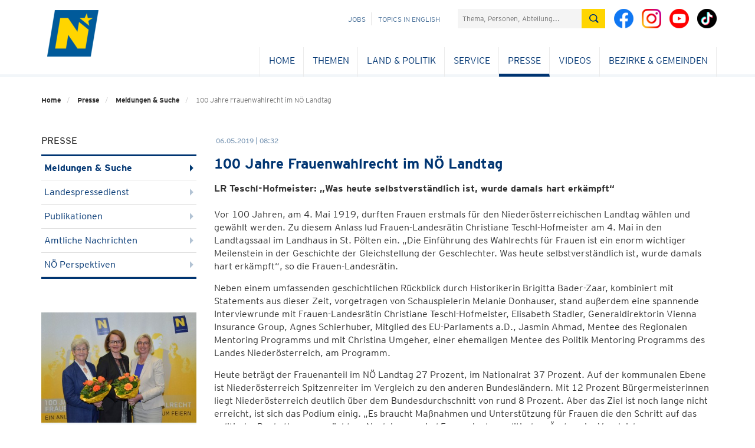

--- FILE ---
content_type: text/html; charset=utf-8
request_url: https://www.noel.gv.at/shoppingcart/visualcaptcha/image/0?ns=shopping&p=bk6qpmtmft6
body_size: 1963
content:
�PNG

   IHDR           szz�   sBIT|d�   	pHYs    ��~�   tEXtSoftware Adobe Fireworks CS5q��6   tEXtCreation Time 12/10/31$��2  �IDATX��WOhW��7o&��DƲhJ��j֍4���	�ZbJ�Ѓ��AA
�ԃ�œ=x(D����mDĢ)��x
�hz�֒�!H�v��{Ӄ�����҃|�̾���}���~�K<��V���� � 0  �T-��ii�v^Ӵ.B!�<B�)�%۶{۠A��6%�ާO��a����ۤ�p]�H�ٶ����<�����3�e�`�a`��!8� �<������MF��<x�)��m�� b�جa=��݅���ݦi�4M�]� B�J%�E8��R�!���?��!�?kkkq��˲Zc�7nܘ}��I����(Lӄ���5Ww��i������Z^�x�TpH]��H&�AKKK�\.�8N���@&��y��<8~��͏���h4��^J����G��~uu����̇��j���9r�ȭPaZS���A�S سg�{�>��ic�4����Rbrr�������\�I�uD"�����z���#�"��0\�~}��C��I�W ��`vRJ!�8N��yg8��4�R�=��QJ���O����*�J�<�O
�� �
!|b	!���	�����X���^����x��%����fgg��:�RJB*�7�WN)��u�@8p�011q��o�.tttx###�����g϶����FJix�kP�+BT͹�Tj}bb����)�%)�r+������|������={�,B)��i~%�H,i0��δZ;q��������şJ��.�9�>���MNN~522�'��x�7A����9GKK�F{{�7�Xl<�ku8����w��d2�"L��@�� ��m�!�@)�W��u�B��������/��*��RǊ
lFBT9��m�@:�^'� �
����ߩT*� �|�
�����kkkk���q�L>�\��Ǐ�lY֗�6�Ԝ0ܯ H�ح���̕+W>�z����y��<��Ʈ�۷�����RҠ��!��H�u?J&������l6�+���ҝ���"!�w�y�0 �Į ��յ2==�x<~,�V�ʪ6�����D"1M)�+����	TNF�,e��U����ㅅk���KRʽ�1�^��*E,�yUF����A�u�Q9��;v����k�+@)���Le��O���^m۶mY1��K*L��"(�AV \��ɓ'g+*P&J�! Uu���G �`+m����� ���~��=�t    IEND�B`�[base64]

--- FILE ---
content_type: text/html; charset=utf-8
request_url: https://www.noel.gv.at/shoppingcart/visualcaptcha/image/1?ns=shopping&p=bk6qpmtmft6
body_size: 2540
content:
�PNG

   IHDR           szz�   sBIT|d�   	pHYs    ��~�   tEXtSoftware Adobe Fireworks CS5q��6   tEXtCreation Time 12/10/31$��2  �IDATX��Wol��=w���Ź�!	�iR/i�d��D�&�
h$j�
mE�:д&����!X�	�J��� J��B����C��R%�)�H���(� ��0;��w�0���am?��^����>���=_2��� ����EQô0���.��u����?�2��&�0���(��us���l!�0 "�_�0��L&M�4M�b�E�|- EEEo�<������q�^o���>�p8�3g�T��<�N#�J����t�#�E��{�b��Q)�9Q�� @p��{����W_0����\aaa%�0 `H&� "-�lM&�7�y�����a[TU5 I�'�,�v��}c۶m3�,�ڵk������?�����(B�e��p��� �����uuuqY��,\TTԲ��<TUUEy_���Ҷm�6s�ܹJ�a�0FGG�466��������y;���y�@�u ��￺r��677�~vv��a��� |�����1�ǀ�(o�<�v:�ڱc�.���$_|��/^�hhhh�����(�L'$"466��^o��p�������n��$	��@EEU����s����6Y��$I:������&''��&����PVV�������Ǐ7�l6����Q[[�D"��ɤ�D
4M��0���0-s�XlW(
.
����fY�l�ڵwO�<�ND#�a�@[[��p8�OE.�JyM�9���$i�������T����***�W��;00P��SOݻr�+�J�?���< ���-�$�������@ ЙKՑ#Gv�������E� �eYK��i�������mP��;w��Z�d� ?�����w�����X�=
�{��~��q�u�օ�~��\��G�;X���f��`Y,��_�8p`���7HDӁ@��������_�j�o�����{͚5c,ˢ��fG^�R�g�B�Q����%�Q��~777�m��aQ�0�03n߾����������+V�455�.\� �S~�?Z]]�}/�������(�����y晉D"��l��l��7o�^�tɲ��3f
�d2�������V�#��###wLgܰa��6��H$�6�Z&0)��u�#�"$I�(�����:Qa�٬����������kkk�+V�����$�A2�\������ϫ}>�K�X���x<-&�G�����i���0PWW�F�b<�[UU����#�xVn��ӧ�>�����q��o�e�� ܺu+���,����o>u��xaa���z�6==������\�z�8�Ns�L������\�5c# �D7��}��Uyr���L�|>�v�z�s����ĉ(dF��Ç; �=�|Ż�[��_(f��l�$"�`���`0�thh�+w�⢼�<nRZ\\�o"�&�P�p��іM�6��޽{�4͚eee�,6��`q&����˭�l����i����ԢU |>_U8V�������� �l�u���7� ���_0=������e��e˖�ǽ��d��d�����jp��-.����pE�*�bH��f�]�ti�Ç���cӦM��k׮S��&2�R��HD�.�+����������l"�p�<?,°�n�)�b� X�r����r��$�IDp:���[��� ��={�� �0�&����� ���l�u�e�e����lLE��(�$	n��	 �,����"Bgg�8��<  �cǎ}555Q�a��<A����mqq����Y����eY�<��Y��i����/�������,ˢ����+���/Wg^S
��oٲ�D"��R)$	��멩���ׯ��A`���:��ԜN���xMOO�Ϛ!q��٣n����&�����ҟ;v��n�8��(������h�0�Tn*��d�0�1������qdY�zzz..[�썅�� Q|ժU?8z��劊�x6��jjj&B��Ӽun:^�ue�����8q��5k^'�x��'�è
��{zzZ�{�=�0��r{�g+��?��Lww�pII�/�h:wߗ�nT t\�~���z�rll̪��0�Q�����]]]7�^�; �o���fپ���?��=66�&&&T Q�0���mmm�0�Uz���`�� �@������-��� ���_[�ʊ�x��    IEND�B`�e7692852c24d9ac832a7866c324155d748bcfd57e77b4d78cfde063cbae6d8e66d57c835f7688b670d022975d52060ba519b283d23a7b43c0f530423108bd9b51cc5537a0cb42ceaff44489627f7b66946450916da3d

--- FILE ---
content_type: text/html; charset=utf-8
request_url: https://www.noel.gv.at/shoppingcart/visualcaptcha/image/2?ns=shopping&p=bk6qpmtmft6
body_size: 2610
content:
�PNG

   IHDR           szz�   sBIT|d�   	pHYs    ��~�   tEXtSoftware Adobe Fireworks CS5q��6   tEXtCreation Time 12/10/31$��2  �IDATX���KcWǿ������L	U�E͢T�.d�p�D\�R�v��{�t�E�RZ�b�q�E7ʨC,��C�����}��7�8*��M.d����9�s���9��H���	�h ��Ұ�4�NJ�cJ�7�8�� �ﯔ��n�Q�{�a�H$2��Q�,ː��� ���u]8�+�gw�e���x��jX�4(�Ji����u]T*H��P,��+nC�b��4��6M��CQH�����ò,\^^�󼿳�������b�h8~�����i�4Mh�т�Z���8...P*�P,OOO_�Pm���QJ�cI�&Ee�R��U��0���7�GH����'�e��3���PN�9G8�2��PJ��E)�,�`��0�M���5�8����mT*��eT*ض�q�p~V*��V�����<�U�(
c��b��:A@�$(��0@)c�möm$�/ �:<<���PU�Z�hE(�Ǒ� �϶;��WwA2�<;::�
QXWWW{���cPU��V����Q���x���,�J[[�����Y(4BH�H�9�������V����8::9??���t���H�R0<<�������jB4M󦧧�XYY�)��T�`mm�� ��������L&�H�a�x<;33�:��tJ��u�� `qq1����2�XWC����|:��\ׅ�Y�e���
�BV�P	��8z�����V���?*�˿���h4j�R��uB^pο���z���ٯsss�����*c���͟ŽB� �Ļ��Ҳ�8����H$�666>���~��:�+�� �d ���:��f�"�������!d�&xhdd��Fv2>>�vkk���9�������o ~$��ބ�󇻻��noo�`vv�����B�ɍ�w�'�t��\.���aoii�B�׵�4pu��ë�ۄ�����u� � �	!?\{Vp��޿�� M�&����ۺL$m�    IEND�B`�[base64]

--- FILE ---
content_type: text/html; charset=utf-8
request_url: https://www.noel.gv.at/shoppingcart/visualcaptcha/image/3?ns=shopping&p=bk6qpmtmft6
body_size: 1773
content:
�PNG

   IHDR           szz�   sBIT|d�   	pHYs    ��~�   tEXtSoftware Adobe Fireworks CS5q��6   tEXtCreation Time 12/10/31$��2  �IDATX�ŗOH#Wǿo��7�Ʊd�����!h��9{�JYP顗�U��E�md�%�D���e��
��Evi�-l]
���M3��	q�5��a���|�7���!B�gI�J���Bj�0c�SB�#!�����& TJ��?�� ���4�OB�-����_-UP*��rǡ�fUU�UU���(
Y�`���?�4-j�&TU����8>>θ�����s5kBι��㭭�בH$oYl�.]�s0�2�P�a�l��cYJ������L&󴥥%��:(�0M�i�1����/j*�8�gYV�R�Mӄ,�_255����9�(
4M���hmm�/..�(�N�����3M3kg�A�u��
Y�aƫt:�2�L~���guww��
�F ��,�1�-�����R:�J��/����ccc� ���o-P;��i�0Ȳ!��"|�G�X��i?lll�H�8n���b�,�1�EQ �2$I�$IB���!����!d��n4���<�4��Ҋ�hll�/,,<�B�^�f�	p�0xp�4M+����J���� >B�_�nU	���y���R
MӠ(J���p8�����
T�@9�1J)t]?v�D��	��l��(�Y]�9c�B���}����d2��d��+8�����?��B�Ղ�pg��À��.����333�����8K�T�mgg�Q0^%��O��󞞞����[Á
��s���s���������l{{�!2�@oo�~*����I��A�$+�Jض�bpp�M��B��x<~c�euA ��Z�n����\������z{{����j�!�������������DGG��<Ox�'���\�g!�D-X%f���8������������'��h4*���ޭ��<B<��f+
�b����&�ž?88X���x������»�2�ss �H����o\�}������# �	!��~Y���� �kB��Zî�2������{���� Z��    IEND�B`�[base64]

--- FILE ---
content_type: text/html; charset=utf-8
request_url: https://www.noel.gv.at/shoppingcart/visualcaptcha/image/4?ns=shopping&p=bk6qpmtmft6
body_size: 2993
content:
�PNG

   IHDR           szz�   sBIT|d�   	pHYs    ��~�   tEXtSoftware Adobe Fireworks CS5q��6   tEXtCreation Time 12/10/31$��2  nIDATX�ŗ�K$GǿU�?l{��FC��MhWO+$����ma��c��C�����s��a9��J�D�a�n�������t�Q��h(��}޷�{E3"�S�1>�h4^!^pΟ1� ������Q��Eѻi� _0??O�e�0p΋C��Rb�ԕ��+�H)�����L(�.fggaY��v���� RJ(� ������,�`Y�0���*'�������X]]%�ua�6vww?::z^�f9�R��y�#IH)�����i�BJ	 ��5������,333p����8�s��gס�*�i�¶m\__����p� � cD�,˦��0`��🥥��������� �i�4M�˲���륔H�d:��(c58�
�uB�bض�<� �9�i�bTQ7���Y��<���Rj� ��m�B���9���1�iz;t��G]Iig�i�5(�Y�M�WP.��R`�������@�.m[ﭳJ����e��� �*S�S�-�V���i�E^ ���j�"�qr����=�y%��)W���~��M9����d}}�C���́�y� " ����A�^9�tU�U��-��766>�����9�� � ���H�����n8�i*����<h�ZQ���>��lgg�����g��|���Y����o'''_{�s���D���I�? T�T@˶��p�l6*GZg���t:+�N��h��e��Z�r:===��9 ��uG��n��P��ݧ�6"�<�M4h�����@;~R�2ȣ����Ƕ	�r'|�+ '�j|�O�R�}?Y[[���	Ƴ>�7�0�ї�}�D�UL6��{"j<D��c����#XՓ�    IEND�B`�[base64]

--- FILE ---
content_type: text/html; charset=utf-8
request_url: https://www.noel.gv.at/shoppingcart/visualcaptcha/image/0?ns=shopping&p=fad1nt52d8c
body_size: 1733
content:
�PNG

   IHDR           szz�   sBIT|d�   	pHYs    ��~�   tEXtSoftware Adobe Fireworks CS5q��6   tEXtCreation Time 12/10/31$��2  �IDATX��WOhW��7o&��DƲhJ��j֍4���	�ZbJ�Ѓ��AA
�ԃ�œ=x(D����mDĢ)��x
�hz�֒�!H�v��{Ӄ�����҃|�̾���}���~�K<��V���� � 0  �T-��ii�v^Ӵ.B!�<B�)�%۶{۠A��6%�ާO��a����ۤ�p]�H�ٶ����<�����3�e�`�a`��!8� �<������MF��<x�)��m�� b�جa=��݅���ݦi�4M�]� B�J%�E8��R�!���?��!�?kkkq��˲Zc�7nܘ}��I����(Lӄ���5Ww��i������Z^�x�TpH]��H&�AKKK�\.�8N���@&��y��<8~��͏���h4��^J����G��~uu����̇��j���9r�ȭPaZS���A�S سg�{�>��ic�4����Rbrr�������\�I�uD"�����z���#�"��0\�~}��C��I�W ��`vRJ!�8N��yg8��4�R�=��QJ���O����*�J�<�O
�� �
!|b	!���	�����X���^����x��%����fgg��:�RJB*�7�WN)��u�@8p�011q��o�.tttx###�����g϶����FJix�kP�+BT͹�Tj}bb����)�%)�r+������|������={�,B)��i~%�H,i0��δZ;q��������şJ��.�9�>���MNN~522�'��x�7A����9GKK�F{{�7�Xl<�ku8����w��d2�"L��@�� ��m�!�@)�W��u�B��������/��*��RǊ
lFBT9��m�@:�^'� �
����ߩT*� �|�
�����kkkk���q�L>�\��Ǐ�lY֗�6�Ԝ0ܯ H�ح���̕+W>�z����y��<��Ʈ�۷�����RҠ��!��H�u?J&������l6�+���ҝ���"!�w�y�0 �Į ��յ2==�x<~,�V�ʪ6�����D"1M)�+����	TNF�,e��U����ㅅk���KRʽ�1�^��*E,�yUF����A�u�Q9��;v����k�+@)���Le��O���^m۶mY1��K*L��"(�AV \��ɓ'g+*P&J�! Uu���G �`+m����� ���~��=�t    IEND�B`�[base64]

--- FILE ---
content_type: text/html; charset=utf-8
request_url: https://www.noel.gv.at/shoppingcart/visualcaptcha/image/1?ns=shopping&p=fad1nt52d8c
body_size: 2767
content:
�PNG

   IHDR           szz�   sBIT|d�   	pHYs    ��~�   tEXtSoftware Adobe Fireworks CS5q��6   tEXtCreation Time 12/10/31$��2  �IDATX��Wol��=w���Ź�!	�iR/i�d��D�&�
h$j�
mE�:д&����!X�	�J��� J��B����C��R%�)�H���(� ��0;��w�0���am?��^����>���=_2��� ����EQô0���.��u����?�2��&�0���(��us���l!�0 "�_�0��L&M�4M�b�E�|- EEEo�<������q�^o���>�p8�3g�T��<�N#�J����t�#�E��{�b��Q)�9Q�� @p��{����W_0����\aaa%�0 `H&� "-�lM&�7�y�����a[TU5 I�'�,�v��}c۶m3�,�ڵk������?�����(B�e��p��� �����uuuqY��,\TTԲ��<TUUEy_���Ҷm�6s�ܹJ�a�0FGG�466��������y;���y�@�u ��￺r��677�~vv��a��� |�����1�ǀ�(o�<�v:�ڱc�.���$_|��/^�hhhh�����(�L'$"466��^o��p�������n��$	��@EEU����s����6Y��$I:������&''��&����PVV�������Ǐ7�l6����Q[[�D"��ɤ�D
4M��0���0-s�XlW(
.
����fY�l�ڵwO�<�ND#�a�@[[��p8�OE.�JyM�9���$i�������T����***�W��;00P��SOݻr�+�J�?���< ���-�$�������@ ЙKՑ#Gv�������E� �eYK��i�������mP��;w��Z�d� ?�����w�����X�=
�{��~��q�u�օ�~��\��G�;X���f��`Y,��_�8p`���7HDӁ@��������_�j�o�����{͚5c,ˢ��fG^�R�g�B�Q����%�Q��~777�m��aQ�0�03n߾����������+V�455�.\� �S~�?Z]]�}/�������(�����y晉D"��l��l��7o�^�tɲ��3f
�d2�������V�#��###wLgܰa��6��H$�6�Z&0)��u�#�"$I�(�����:Qa�٬����������kkk�+V�����$�A2�\������ϫ}>�K�X���x<-&�G�����i���0PWW�F�b<�[UU����#�xVn��ӧ�>�����q��o�e�� ܺu+���,����o>u��xaa���z�6==������\�z�8�Ns�L������\�5c# �D7��}��Uyr���L�|>�v�z�s����ĉ(dF��Ç; �=�|Ż�[��_(f��l�$"�`���`0�thh�+w�⢼�<nRZ\\�o"�&�P�p��іM�6��޽{�4͚eee�,6��`q&����˭�l����i����ԢU |>_U8V�������� �l�u���7� ���_0=������e��e˖�ǽ��d��d�����jp��-.����pE�*�bH��f�]�ti�Ç���cӦM��k׮S��&2�R��HD�.�+����������l"�p�<?,°�n�)�b� X�r����r��$�IDp:���[��� ��={�� �0�&����� ���l�u�e�e����lLE��(�$	n��	 �,����"Bgg�8��<  �cǎ}555Q�a��<A����mqq����Y����eY�<��Y��i����/�������,ˢ����+���/Wg^S
��oٲ�D"��R)$	��멩���ׯ��A`���:��ԜN���xMOO�Ϛ!q��٣n����&�����ҟ;v��n�8��(������h�0�Tn*��d�0�1������qdY�zzz..[�썅�� Q|ժU?8z��劊�x6��jjj&B��Ӽun:^�ue�����8q��5k^'�x��'�è
��{zzZ�{�=�0��r{�g+��?��Lww�pII�/�h:wߗ�nT t\�~���z�rll̪��0�Q�����]]]7�^�; �o���fپ���?��=66�&&&T Q�0���mmm�0�Uz���`�� �@������-��� ���_[�ʊ�x��    IEND�B`�[base64]

--- FILE ---
content_type: text/html; charset=utf-8
request_url: https://www.noel.gv.at/shoppingcart/visualcaptcha/image/2?ns=shopping&p=fad1nt52d8c
body_size: 2981
content:
�PNG

   IHDR           szz�   sBIT|d�   	pHYs    ��~�   tEXtSoftware Adobe Fireworks CS5q��6   tEXtCreation Time 12/10/31$��2  �IDATX���KcWǿ������L	U�E͢T�.d�p�D\�R�v��{�t�E�RZ�b�q�E7ʨC,��C�����}��7�8*��M.d����9�s���9��H���	�h ��Ұ�4�NJ�cJ�7�8�� �ﯔ��n�Q�{�a�H$2��Q�,ː��� ���u]8�+�gw�e���x��jX�4(�Ji����u]T*H��P,��+nC�b��4��6M��CQH�����ò,\^^�󼿳�������b�h8~�����i�4Mh�т�Z���8...P*�P,OOO_�Pm���QJ�cI�&Ee�R��U��0���7�GH����'�e��3���PN�9G8�2��PJ��E)�,�`��0�M���5�8����mT*��eT*ض�q�p~V*��V�����<�U�(
c��b��:A@�$(��0@)c�möm$�/ �:<<���PU�Z�hE(�Ǒ� �϶;��WwA2�<;::�
QXWWW{���cPU��V����Q���x���,�J[[�����Y(4BH�H�9�������V����8::9??���t���H�R0<<�������jB4M󦧧�XYY�)��T�`mm�� ��������L&�H�a�x<;33�:��tJ��u�� `qq1����2�XWC����|:��\ׅ�Y�e���
�BV�P	��8z�����V���?*�˿���h4j�R��uB^pο���z���ٯsss�����*c���͟ŽB� �Ļ��Ҳ�8����H$�666>���~��:�+�� �d ���:��f�"�������!d�&xhdd��Fv2>>�vkk���9�������o ~$��ބ�󇻻��noo�`vv�����B�ɍ�w�'�t��\.���aoii�B�׵�4pu��ë�ۄ�����u� � �	!?\{Vp��޿�� M�&����ۺL$m�    IEND�B`�[base64]

--- FILE ---
content_type: text/html; charset=utf-8
request_url: https://www.noel.gv.at/shoppingcart/visualcaptcha/image/3?ns=shopping&p=fad1nt52d8c
body_size: 2106
content:
�PNG

   IHDR           szz�   sBIT|d�   	pHYs    ��~�   tEXtSoftware Adobe Fireworks CS5q��6   tEXtCreation Time 12/10/31$��2  �IDATX�ŗOH#Wǿo��7�Ʊd�����!h��9{�JYP顗�U��E�md�%�D���e��
��Evi�-l]
���M3��	q�5��a���|�7���!B�gI�J���Bj�0c�SB�#!�����& TJ��?�� ���4�OB�-����_-UP*��rǡ�fUU�UU���(
Y�`���?�4-j�&TU����8>>θ�����s5kBι��㭭�בH$oYl�.]�s0�2�P�a�l��cYJ������L&󴥥%��:(�0M�i�1����/j*�8�gYV�R�Mӄ,�_255����9�(
4M���hmm�/..�(�N�����3M3kg�A�u��
Y�aƫt:�2�L~���guww��
�F ��,�1�-�����R:�J��/����ccc� ���o-P;��i�0Ȳ!��"|�G�X��i?lll�H�8n���b�,�1�EQ �2$I�$IB���!����!d��n4���<�4��Ҋ�hll�/,,<�B�^�f�	p�0xp�4M+����J���� >B�_�nU	���y���R
MӠ(J���p8�����
T�@9�1J)t]?v�D��	��l��(�Y]�9c�B���}����d2��d��+8�����?��B�Ղ�pg��À��.����333�����8K�T�mgg�Q0^%��O��󞞞����[Á
��s���s���������l{{�!2�@oo�~*����I��A�$+�Jض�bpp�M��B��x<~c�euA ��Z�n����\������z{{����j�!�������������DGG��<Ox�'���\�g!�D-X%f���8������������'��h4*���ޭ��<B<��f+
�b����&�ž?88X���x������»�2�ss �H����o\�}������# �	!��~Y���� �kB��Zî�2������{���� Z��    IEND�B`�[base64]

--- FILE ---
content_type: text/html; charset=utf-8
request_url: https://www.noel.gv.at/shoppingcart/visualcaptcha/image/4?ns=shopping&p=fad1nt52d8c
body_size: 2014
content:
�PNG

   IHDR           szz�   sBIT|d�   	pHYs    ��~�   tEXtSoftware Adobe Fireworks CS5q��6   tEXtCreation Time 12/10/31$��2  nIDATX�ŗ�K$GǿU�?l{��FC��MhWO+$����ma��c��C�����s��a9��J�D�a�n�������t�Q��h(��}޷�{E3"�S�1>�h4^!^pΟ1� ������Q��Eѻi� _0??O�e�0p΋C��Rb�ԕ��+�H)�����L(�.fggaY��v���� RJ(� ������,�`Y�0���*'�������X]]%�ua�6vww?::z^�f9�R��y�#IH)�����i�BJ	 ��5������,333p����8�s��gס�*�i�¶m\__����p� � cD�,˦��0`��🥥��������� �i�4M�˲���륔H�d:��(c58�
�uB�bض�<� �9�i�bTQ7���Y��<���Rj� ��m�B���9���1�iz;t��G]Iig�i�5(�Y�M�WP.��R`�������@�.m[ﭳJ����e��� �*S�S�-�V���i�E^ ���j�"�qr����=�y%��)W���~��M9����d}}�C���́�y� " ����A�^9�tU�U��-��766>�����9�� � ���H�����n8�i*����<h�ZQ���>��lgg�����g��|���Y����o'''_{�s���D���I�? T�T@˶��p�l6*GZg���t:+�N��h��e��Z�r:===��9 ��uG��n��P��ݧ�6"�<�M4h�����@;~R�2ȣ����Ƕ	�r'|�+ '�j|�O�R�}?Y[[���	Ƴ>�7�0�ї�}�D�UL6��{"j<D��c����#XՓ�    IEND�B`�[base64]

--- FILE ---
content_type: text/html; charset=utf-8
request_url: https://www.noel.gv.at/shoppingcart/visualcaptcha/audio?ns=shopping&p=bk6qpmtmft6
body_size: 60321
content:
ID3     TCON      (12)���D�?  qD����|��0fZ�    ��#d   Z��M�uħ�xY�@�#��s�O�?�+�J��O�<HO�BOv'����9�V
����SJu�?�F���"��J�������8j�AY�xWf�BeD��, �����ӯQlN�������"����2I�d!����2����X�0���>L@T��gׄ_���hD���N#˚.P9Ѷ�8��2� � ҁ`�
 ��Ox��Z�f�����w ����ʴ�t�Ʀ�,'�A-K��  ���Z�)���� ���Ia� =PT4��-�	��k�Sw5�B/��7i����������������������������������������������������������������������������������������������������������������������������������������������������������������������������������������������������������������������������������������������������������Dꊀ
, F�   )`�   �   (��#�   �������������������������������������������������YfV����@��a��	��b̗��"
@� �,b�f�v&.4UW��y�W�MV�_v�u/��;�߲W�$�c]WH�S�k��R�c@q�@8��ז*¢�!5#�W�Ug�����������e��V��G�~�ث4��������������������������������������������������������������������������������������������������������������������������������������������������������������������������������������������������������������������������������������������������������������������������������������������������������������������������������������������������������������������D(�� � F�   ��   �!��bH��d01�Q���������������������3*�
�5�e�(���qi��u&�T}=��Xa��o��1���  o�<�^��
u&�R2,z����~z�������,�� �q���H;�tR����C���*?����~�&8T����f9�w��b�������"�j0�C��eBpY�9ے46 �~,
� ^��6��#w���������������������������������������������������������������������������������������������������������������������������������������������������������������������������������������������������������������������������������������������������������������������������������������������������������������������������������������������������������D`8� /�H"�,���B�    � dt   ��������������������������������������W�W��jn(Q� x4դ��(hYnDCE�"������E���d���bR�|���� X�̂�RWc��F,��n��rH�m���.�+���T& ����\�����k��G�K_(�ED�I!�rӦ��FP�2&�a�Df��� a�l{=��a�6O����J��*�xM��a�#���t�]ǘ�iȂRk���;'��{_�ۀ������0�����9R1c�Xk�����a��r"�to�\�?����&W:Ǆ�o��7~�1j�����e������z���,�<0�t��J!ȿJ'Q6RHCk���r��9���Xj��F`q�g��G�q�p���s�r�R���J�^|�F��A�H�r��5Wq�!r ��Z�74�d�Z�q���x.B>2|��0���Xa�*F,a5��X�?��0�(����}����~�es�xK��ܱw��,n��*IfQ�0�?~Q,�O+�Q�%��n�����D�<� RM�k  �jI��d �{MY� Z/i�5� )D9�"�""��rYm�6��Gu1H(���@eYb1�bQ�7��.F�d6N0H�̠��N�B��
�Wx��a[P�Mf��x�"�����VS8ؒ,�P���]'�z^��V�ڙ���X�y�b��KSΗ��nUj�Y�r�Hb(���P�sL�tҜ��[���8��w����X�m:�.�l� �7Pr��������a�����^�I��~/g�׿���� ����H��&ܖ�%M���LAR
�"*PAX�l�c A@��s��Y��5�(!��P�,���/��XV�,Y�;�������6$��7�?��.���/sׅ�}mL���,o<���%��K�MOƭL�7.�T�"�ގ��4�M)ο�����K�دn7���fӨR��9� �u/�������������%�D��G��x}{�����
>QH�H1��P	D�	�BB�ͩ3�,�]����YB%�`�1 2!p�<�6�ے�e��56ƕ��������u������#�f�b��#���O��>%����D��3��B��a` x([]�,  �i���$m74� ��;�`QPa�J��뤛��R$�t( ���c���^�!@fԙ�K.��B�[,��0m������8zVK��A��욛cJ�C��w[�����������z	1Sb��t�'����Tĝ��(�0���u�M��M$RD�aII�ʨ�dB����A���08�u�fh��KP�cic��G���j�P�|�D�Ў4cy�,AȲ��]])��pDjg8�o}�O�����������յ��^���mbGM1]�JTyf_���QM$RD�aII�ʨ�dB����A���08�u�fh��KP�cic��G���j�P�|�D�Ў4cy�,AȲ��]])��pDjg8�o}�O�����������յ��^���mbGM1]�JTyf_���~���UT� �Jh�L����1���-��Y�Q`nU��1K�c&w, C�D"!ǪI	������~2F���H�(Å�s�F�h�9��}�"!������}[5kjե���$�&F,A��)�VeI|NSʮ����Do�? �;Y�e� |�k:̴ Pof��!j�ߞ���UR@�)�Y2�V�8��D\��f!D��V�l�.Ɍ�ܰ�����$&��v�c���qD!"$���G)�X�/��2�����?��U�lխ�V��(��Oh��Y�%�9O*�� �"Dv	;�MD<\@���O���Mp�h�J/��P�HX6$�6:�D'ŕ@�ȨJm�z��6d�����̙��
�r�<�M�q2n���	 $G`����C�� Xi��*9d��������5	䅃bK0�c��B|YP�T
�������f@n1���h|ɛ^ ���.�C�4ٗ ��,�h�	*���U����F�h��������΁�e��ݜ*�M8jb�ן�����]��r��Y�~�]X�"IJ-O�}���u�w_�(־�v�^�+N}s� S���S�|��f��m�q�b��1"b_a&_�M/��h�	*���U����F�h��������΁�e��ݜ*�M8jb��?3�5kZ�-��7h�z�7n��D��Z��������:Q�|���N�6V���|2���D��t�0Q�383j��;gmN5Gg,<��ƨ�凕�@�KM��D�����~�����3db6Dľ�L<��_�(���ȭ�A�BS���Seԅ�S�VG*�~�Q���A��e��mh�}&��-b��ʅȅCk� P��&�����;�8*&Q6Y.�E{K�J�Ό&qAUQq�1r2�R�D#�ﻹ�m�TU�En���%z�.�-��*�9T��r��E���.�kG��54k�VT(�D*X���]�4�������D��Q2����u�+�]JU�ta3�
���	���Z��!O}���m�U ���l���ĕ�>����)f��=���!�9U�Ӗg.R�5���\�k��3 �{}ۖ���+/�T`�$X�d*:�\�z��!��)�Gk�a�=�,*��{�v��U ���l���ĕ�>����)f��=���!�9U�Ӗg.R�5���\�k��3 �{}ۖ���+/�T`�$X�d*:�\�z��!��)�Gk�a�=�,*���]�z �j6�Q�8�"b��yfc6��٬��&�����rG�k���V<�ǯ��:�����D�|��pK��hnI{a�m%9]M,m���+����S�7�[Ƭ�HgU@���]
LƤ��ޠ�P0��AX��D�H;�,Y��O�i(�C�]�1G冼�1�W�٬��&�����rG�k���V<�ǯ��:��S�7�[Ƭ�HgU@���]
�Ƥ��ޠ�P0�������D�v"O�bϖ&�r�l� a�\�L���sa`�}�ST�'��2���f5f�h9��=�	�4��l����G���w�����t��k!�kJ�L���o��=��3O-v��*u�.�e�Z�We}Ʊb�����j���E����)��~g9��_��������������������������������&�r�l� a�\�L���sa`�}�ST�'��2��f5f�h9��=�4��l����G���w�����t��k�8�4�ʦ��k��wHLOf�,>��<�چ+*u�.��-^���㨵��o��U��|_��_ �;W�]������m�܍I ��ʮZ���(�̰�6"�N/��5T҇e���T��O�9��0,��ru�ID�/�x��P����DI뿀h9��/zތ�:}e�[�uM�a�9����='��A��A��bK��Ҟ�F���)'����,��tz�F�2K��I6�nF�$�@ieW-}���z�X\u����iC��{��#�.�$s�056`YY:��/J��to)�+$��lU��M�3��~r�S��������NFF�,��r��Ғt���]=�m����	i��4]i�V��g��� ���1���^��s��\�L��KY0�,�����y��x��A!"���"⍄�MU���|����HғD�Y�Q#aE�R�3�9F��F�@�D��L�ԫ������������{6������K�h��^(�Y��S��@��c����Sr�7��ܙ�斲a�Y�g������4���@����"⍄�MU����O%0��&�̴J=D��I	Kl�T�bi	�z2�R�NI��dI'�B�<u`Y��;�C��M4���qvWwYt�ȓ��,�	kc2+�v}�zv�����a�F��Sb�t�e��?j����Y�k,�ܚ��[?�k?X����XY���m�(K�]�]�s�������Dߣ� R��3jx�Z�afmQx�I�� :E�i6��rdR�X�gk�9$sku�$����5Ձf�h����4ҿ`n�-��\u�e��#Μ3R����0dWT��rv�������P����!d��˛��?j�lfp��:�Y׹Zkul���59b���5��]�{��{�g���Z���Ϸq���l2m��_ɪ� 4,�LE#l�bP�[a_�Ģ������A7��c�6��2��ض@���T�r�0���Z��Al��(+B�x6�O`���1�#j�ypNd0�@p�����z�gŌ�*Btx��	�/�h=!�u��Cș8A̍G�p!��H}�.��=C�q��-��$LA2�(G��h ��u�Vh�5>�-Ƹ6@�𐊱�b��@d����������������������2t�u�iT �h�)1�E��B�m����lJR���d�Y�8�+�8��#b�+��@	P28�`a'��Z��Al��(+A�b<j'�mqc�EHT;˂s!�@�
 ���A��/u�@gŌ�*Bty�	�/�h=���Dss� �S�b`�q�}�L ��Ok�� 	�)�s�`!���*�&Ns#F�\mD�E2 ������a��f���L���i��x�� ����z՚:O�[�pl�(�!c�40��,��Cc���������7eC49R����N���*�\� Z����(�'�̻sx��hQ����,k�oT��s�W�s�9��v�K>~�����޾L������1������q�^ُ�W������Q�9�.6l��۱��sX�7�w�������;2���q�˷7�Of�:�|�F�F�%H�G;��9���7l����g�o�����O��h!sa��=��w��p}���Mp�i�����f�����!0���z7��t# �AQ@��2"���F�(a{�����, �^���C��|�{��w�[1���t&�N�ԕ(ǽ��/㭍E��u�1��F�d��vs�$���`�8嚌ֳl�|%�T�Y�# �AQ@��2"���F�(a{�����, �^���C��|�{��w�[1���t���DU�X��W[��3ht
�~<�m�;g����'l�!�&�N�ԕ(ǽ��/㭍E��u�1��F�d��vs�$���`�8嚌ֳl�|%�T�Y�Dmd����z�XY_���n����~���{?<ȭN����F�\J/R]�zRX����m@�*F�Q�h����tE �����1K�_���L��G�|붵��6�S��9�?V����~��Y"�,���G���=����~��m�^��2+S���9Q��ԗj��2�9z[C�?����q�C�����]�H$䁩':L_���c�S:Dqģ��:��j*͆*G��(-NiO�ռlu9���#g�b6fZpNJ�;q�\��2��Rԃ����դoQ޿�e �:�Y��W�3>��f���6l���fE�g�
E��M�]����n~�>�qku�e�o�h��z�c�1�W5�liO�|�<��2ӂrVa�s�寙�X�ꖤ&�n�#z���;(������`.������{7�Q�d��2-S<8R-pf�or�o��s�����[��/�xo�D�Kջُ깬�cJ~��k���D�u �P��,3js�>e�mN�a�����1�!�"hJ���<40��|�O�֟�M���ZK�����m���q�� ҧ����pΓ�Z���R<:Aa���(`���
drP�@�-���6t���:�g��JHZ���sc1f�7���Ls�D���*���L���"��U?KZy77�ei,.$R�ޙ����>*�J������:Nj4.,H���ˏX��C�j@)��C�QԶN�L�ң���鞦׾f�)!j��͌ŘS ׻��Le�$�E"SnI���fp��^�X�#ꞙ��"�&$�gp�H�?f6��j�|c��.�1����<�#r}6}R&�	-gon�[?��~�7����Lɝ��q4̶��S1�O��������W�DY阐n��M�$:k�$5��q��^UzUcT��zg����ɝ�}#��D!��~S����z3���?�ƃ�H0�������9H�$�����l�w}��ߖ��ց3&w����2۳UL��m>^oo�7�V�_�e��b@�4R��>��I���$�i���t�w����+y��O��.4�w�A2����DW4� �S��/3b}�z�e�lO�_�=-��"�񧥵�G��8��3�S}�'㶾(�U벜$��jY<<���U�º�5:��8�έ�R�����
��`5x9�ܼ��F��ꫮ.Hf�QUg�W�0��Ě��<1n���Z[Y�o#׉�W1eƘN�A!�fR(�G��r�o��v����]vS���&�����/���_�+��Qӫ���|�ߵ(|n���|6Q���M��A�l������ �%)*�8�*�, _�(������h��;��YX����̩��WQ���&'�-��x����n�Դd��!e�Qʱ��9��A*f�]����.�i�m��Y/�}ۘ���G3�ӦVa��pݜ������RTjY��� �%)*�8�*�, _�(������h��;��YX����̩��WQ���&'�-��x����n�Դd��!e�Qʱ��9��A*f�]����.�i�m��Y3���1��N�f;�L���n�9��9SIR��Գ=ud(��H�3TH�� xh7:_��ĺrg
�1֜��=X{��+��a�9$��K�1<���ގ*����D����8WW�O[j�
��i�mO�1_�1���+�!�z�Ig	���`�-�8[ 6XE�.<��n���h��ӄ��af
V�+A�[T���ɲ�˩jCj��(��H�3TH�� xh7:_��ĺrg
�1֜��=X{��+��a�9$��K�1<���ގ*�z�Ig���`�-�8[ 6XE�.<��n��kh��ӄ��af
V�+A�[T���ɲ�˩j�0�?�xz鞫��Hw���dM2��S�e�kܺ�>#����!%���{�#	���"�[B!H0>�8�r����XjPXD��A̙�;#q$||�&T�w_7��}��6|���F�Y�ժ^-wq�Y�U'���;��L�_N�C�-LC 2i�4z��-�^��Y��F�	(��vsމL�������
A����{���В�R��$7ZdȮ*vF�H���
L�$�oc���%�>l�+>�g���c�l�z�q{S������1�f�P�~ϬcBHi�]^���K?p���"��ˡF���ԮD�����k������{M"�E��S��p�y���+H�ʚ�w�Z������?ƫ���D�ح��?�KoZ�}��	m�]O�\�=�������t��uu��2���5-��U�� ̗V�ܚ�:��
����hI<�˫���Ig�`���Y�۹t#�ݓ����Z�¨���7 #��}x�_?��i�Wȵ�z���7���i�SYn�k^�__�c���}���W�Q�&���`��� A.���4!diY�ŀQ�"@�
 �$���|3�}.�*����&΃q�$8��_mv� b�7`)����~��l=�o��/�?�qqw�Vbw�aψ���?Y�qw�*75Ĩ�9�y�+����	�3�����h8M�Dj����������������������EVh�`q���B�2IG�������K��ʶ�C?,����z��>wW�]�����
G�-���Ʊ����q�9�����\]������s�-������q�]�ʍ�q*%f^G���3r��rL�jzy:cQ�h(TY����w�5&�� Y���MZKyr�k��'�9�>�oֵUg]�X�yR�u)F�����kW���R"������T�L03�66�N��A�(A���Dp｀�EWKoz�Ȫ�m�]]K_-=��)k姡��x�X5y@��<������y�6�חl�PNP:��5����!�jM��@�3r������e�O&"sR}�!�j�λır���R�{����֯����E�_���쩒�>`gll'��}~�(P�8��j& �i�yO�����hlq�.��Ol*h��MI�ЃAkƣ%Nf�ԦܫT�.����J��U	xs����5#_�q,L,������+E���}U؏��d����Q1U���,���HBc��Kz~�U�*<`����++GG
 uD�������������������
�)��Rtt �DZ��	@S���)�*�.��4q���UGB^�G�ţ+�H×�\GC ���>�oj��"���rUv#�m0�x}�E�Uo�!���8&A!	��e-��m+Tx�r���VV��@�YC���W4��y��F��;*�O-��:V:��-��j��bfCI)1@b�xZ�~��,��3I:g�Z*�����g�ss��F�g�4�9]�����C��/nbt�:�X����D�;� �\XSo+h�k�
m�m5m_-<͢-�姙��s{�m����K�Oa����l�X�������s�D��4�ph���U�ynqұ�mV�U}32IOt5��{��X��q`d�Y��I�?��T0V��>C��/b6�>����������L�{s�Q�j���7������d�D����v�ŀ� 5ZI�m�Z��4�I"��%2�׸�FN��S󴆮C9Ej����d���c�C&�NN|�H��������Q̇Z
��U�2I)8O?����N�h��bX��X٦"@a����r6��o����1	��f�	<b�$F�ke��v�$ۍ�܍��Dd�t��{Ӓ�Ek�rW�'UR���CW!���}�O��z_���!�O�'>]�Jڋ��JGT�(�C�HS*$��'�����'K4vIdbX��X٦"@a����r6��m�?�P����b�e�1m#y����; UBjUj!E!z���Ǟ���{/�K8M(�@��'���9�J��W%4cʹ�%cr���=�m��Ru�̎}�M��FF�j0�궢���ީ��0bH�$>���DI�� y_W�Kj�+��a�mQ�y[5��*6/+f����РQ5 �b�U�IYo}M���%!sdP��JiAx�����"�:U	�U����j�7zS;)��,�4� j.��Nr��m+W}\TjhǕr%�J����{$�52������
�;"����a�mEgA�R��`đ�H}7A�@�jAz$��jH��{�l�Q)�"�L(Ħ���[,��)��I$E��!UV��d 5��@���i��V����S�u1Bu��Y'���lҿa%q!�,z670Dc���$����l8��e�5�i'y������K�k1�_V6�3�ƚ������
N�{Z�G�����s�6Hn&j�,������$:�Ť&�z�ə"3���R��-Zϙ\~�ǊN-�i�(4�������������������?��������X����I$E��!UV��d 5��@���i��V����S�u1Bu��Y'���lҿa%q!�,z670Dc���$����l8��e�5�i'y������K�k1�_V6�3�ƚ������
N�{Z�G������DvH� ����i� �:��< Ik���)���s�P��s�6Hn&j�,������$:�Ť&�z�ə"3���R��-Zϙ\~�ǊN-�i�(4�������������������?��������X����H�$���2����7�C��s���_���!�fB�s����J!�V(��5?������2c�i�Gc*)�XT8��% �����$*:���������,1�4w���!�I*�$̇p%A�%e����\���W�p b����`�{9R�iU�(�O�������̃��GkZG#��ʂ�v�(�	H$��ab�
��l7y�����ņ>���P��daD�!`=Q�S`e���;9�72�m��$]����'���0f��m���C�1���k+�_�ZB����햳0�B� 1�p�U��5Ll����LAC	daD�!`=Q�S`e���;9�72�m��$]����'���0f��m���C�1���k+�_�ZB����햳0�B� 1�p�U��5Ll����LAC	X !D����P5+:��ZUNMa1ٽ���D�_t�@G�K)+hh�)e%m�c-<�����e����#x�oM��f
���M��z�P>c?N���H�N�t��Gac�������s�I����Q�x|p x8�0�2�w�0<8]��b� 
B�A%S��jVuJ(9~�����c�{�F��*ޛ-H��c�:���T�ޠ|�~�Y'�ޝ4��Ҏ��y[���W�������
���@�pLa"e��`xp�Y��!% Ve��%>(F�8Ę���ܙƏS�����.���^F�rM���&#&�{[�?]��$�S?��:��۫6n�r2i�	]�y�����`��rcF�@B!��y;�� A�짧����������������������������������������������������������@�elIB��1&"x�@w&q���oa'0K�6w���\�f(�	��I����ď�z?�;��qT���N�3��͛�����yBWs�j���:<9\�Ѹ��Fa�D�}p |�)�eZ���0@��p�J��4�\�~�� $��[��S笪4�<ԏa>�m�67O����5Ǻ��^����D ��RH��OShp�i�m!%c-<���$�e���g��L`0i#F�Qc��<�4�CF��&��$^��=E.w�eZ���0@��p�J��4�\�~�� $��[��S笪4�<ԏa>�m�67O����5Ǻ��^�g��L`0i#F�Qc��<�4�CF��&��$^��=E.w�TiU� d��X%ic��_b+�Rض��%�e��]�ϞjՐ:z��g2�����b����:��n���Z�@H=�\H#��������}&M9aDAt�i�a0�=�˵�`P5�c�������������������������������������������������������������������������������������������A�V�Y�L5�V��>�%�"���-�l�BX�Xy��\��Y��ߦs+��I)V.{�=����5�����YjM �q ��J/��𕯤ɧ,(�.��5l&����Z���(�	1�ѩ���i>
����weR۔֩�k$=�;ٗٚ�u���REA�{[p����7�5����p����DA0� lHW�LChs�
�i�m�E]�!��(���!��A�Zf(柋�f_����X�v�R�Tݡ���u%A�i@���@��$�4jG$m�@O��z���]�T��5�l��Z�i�e�f�]ji����Pj��3_���������0��D�V��9�����᥸:j�T�7ho���]IPhP4{��4{K 3guW���40�%�(%2������@ЁU�|2�(d��z�u��:^��ʒ4z����3���gXj��Ms�`���C��X�����7�e~��sw+c[=~}�r�mo�[2
�}��v��Է�����������Y�;��ʀ�����H�Mas P�F $��4���R�L�Q"�@T3gJ�O 1��	~�KĘ�e�K+aϼ��̦u�`�*&�����\Z�gQZ�"̓�H5FU&��)��'MP:Z� ���`狄��y��⏺��ޥ#R���R31CD�e�輪@J�w�k#@0�s�B�b#,7tD�B!�����!�
��6��ݸ�f���� э
�0�������91��,�0�@<�6���DD�� �B��8��(�]km��E�fk�:"����v�X5��5"�\�i>��AH&�:ڢq$�fK�S������ q3��g�u6M��w���I�+����� \��A%� �X�P��G���S�FWc<�l0 $+C��֧��-!��1b ��X<n_jqَ1=u�a �0n�j���&��S�H�E4� �MQvMeD��jD���Q�q��`�g��2Z�5{��K�� ��4Wwg����H$��Y&�X8Xj�8��-� դc$!�V3f �tł��G�����B@ ���Z]��֣/�?vY���{�܁�f�"�9�Y�`��M#Α��,���&,�ٔ��f�)�'3:����~��fZN��ݥ������[$R�,�g,,5H�nh�ِj�A����y� m>��`BGr��i �I�¥s�-��{wW��m	uUq`���g.��X[��le�#�ii���͍_��6*c����V��Z����~���}՜0ǟ���?�����y����}u�"�X*<���Q)5	C#E ����>��A9��G]�s���DT+��LER����]c]�aC�fk�!'���o�Yq��	FMF���O�> h��[ h�H�p̙)g[1t��)�Q[�&l�(���j]Dâ�2I�Ԃ):k����ڗ{���K���v�mt�P1h�!6�P`uOu��NZ�K���4�^�a ���E��h�
������4+�O�o	+>�"�!%��Ԑ�8�r]���������?#;�g��.�IM���ʕ2�Y��;�k
��ڜ����[|��y�	ɴ�k�i ��#��`F�zR�ZB:D��F��wZ1 �&�|BdElSY{1\
T4�	1d� -��"Q����K�9K>;�q��"ĭ��Z�����ϳ*w����]a��n��v��i��ٷ^�YoX��w1���_�;ʮ��_�w����Zܸ7&�ﮱ��
F8p���B%B�#SR%�8��(�K.8�IsRA�:d�\��i��� %mؤ�PRRJ�Lw%�U�h�{��"Lh�GM��}�RNx�8��26��vtf�9}�[�ړQI$�D��E���V����KvSO��	ku�[ch�F�d @�@(�`SA���D�� �EO�8��H�c4]�}=�������=viv�ȴ�HJ1��@n��!=G�I�҂Y&:�%�lt.����h-ӣ5F�c�5���)��4�i&��־��6�[vMֱ��OmM�Oo{ֵ��~�jg���~���v��� ��� �!��P	��MJ� }�ڛ#Q!(�27��I9\�n��CT
it�j�,�=��Z�̷T���X'�"���ؗ�3�|F�q\�1�M\c5� ⛋�Й/�ϨT�������g�k�u�c�;�x��o	k���������V��o����\���\���B�td����)x�q	�y�^�?�>��7N�:mq��g��X�
��~���9��+��&[�Ö�<��r�?������b�'3�I�ݭ���k��o�ڞ�w�LL:��-w��~��:�"B�־M�����?��>�=�hTP�e-�7���c����?�u�����!�8��JNT�w�7��o�O�+����&3�Ô�g�;nU{����S߷�5I��ù���zֹ�����9���zb�9��f�J��*@ ��Ǹ���D�� cB��c �����`n1[�� �F+{  ��R^h��X�4&����N�J2�� �D4�75"��}�!=�}e��P�#Zn�)��hd;��MH n�I��	��H�7dܸ\Y����2(Q'S�Ȉ���,�2l��X�pX�8([Ej`hfM���<��N;Gɘ!�@� ��Gb�X�X�`�A�����"�6P>�#R'�t��bv ��a����P������Z鲿���5�W�^�hSREճ;�z��!	TH �X�r�K­^�F�ќxC7�ѠIFPY��H��}�H�6qC�@�_Yp�T �֛��f�� 9�R��k�p��7M�7.b`dp�̊I���2"��i�$L� �C��5��<��Z��f� �"���Q�2fHq#�:<؁���p&>1�i�t>;�͔��ԉ�!|�X�� ��r�e��=�����V�l��t7M}U�W�ZԂ�ul��ލH�gU7�󌟌S��R��aU�m�f�����7���T���v��#Q���q��j3�_��W9*Q&#���DQS! =Y_w<�
g�+��Lqmm�m��-�������UJ��< ,W!N�<��$�G(I�D�r�����O�D�:���(���d�b�&�0���
�ukmK5��m���oR��[������㌌�Q�Z���*��R�1���U-X��0�b�
u!�i'(�9BN*$s�$�X�B~�iʀ �ԓ$EWdm�;v��Nv��;�8�H��^ʛ�5�#��6:^-j�%��dz�(]T7#���7�UH��Jf��A���L?����߰(�&5�Sb���
�I0bDUvF��k	$�i/ӰyË!ԉz�쩿�X�;O3c���֬bP��G�!B��Cr9���~UT�mT��n�dH�D��iOj���Rc_�6,)���YiE�x�DD"H�@4'��J�c5�仠�z�y���|�_q�E�#�Ĕ��OS�l�f���=Y_��D�0yL6����������o�r�t���
O^v��E������������<p�"$@ ��%s����]�S=O��te>W���"����bJH槩۶f�lhr�����"i<�B�F�ZG����7�9I���D^xb�yDY�fB�o(�9l�]MMc-<M����e���:[tn��
'�;S~��Y�AAJ���fVjeaS��cEV��S��Ws�i���P1<�Jf����g�3j���2}+��Ò��f�5����i�	X�"�k��G��$�{�=P`�lØ���$g���E�����*�L�"
w,ah�"B��=*b4|��zm8�
'�)L���۬��m]c���O�s|r]W��lݐ�֕�3+�R �q�H�ڤ�o��
�sw����(�81��k,�:è�H$#�sl��N}�V�5�3�&��qz�h������Sx�ߥn�}"øM�Xɶ�V�n�����h4�"qK���Y������bl���|��GK	���4��u�4e�^���;DD����$��x���á:�o4�"@�9�6ʍ��ؕjcX�?	�o<G�v�x��Q��7���V��!�;��Ռ�o�k��_������$N)~�6;k3�4;>���M�C�o��(�a2���.���,�k�7?�h���>d�yFcL�XE11e5e��eH�C�Ԛ����k���K�+��I���DJ� \W�/3j����e�mN�s`�<m��.l����}����EqWfbvr'�y��	�Ok>���p@�{3PNEc"?�;<�Ť�Ng�+֕ĒQ*�S�)�U_$:��;�:)A�ZQ��+V�LLAYMYg;YR?P�5&�')�Z�+{�8��
�r�_}o���\U٘����:hl`�S�Ͻ���&��ӑXȏ���71i)S��
��q$�J���
bUW��t�N��PEp��%��)5R��
�jW�]��!��:v�N��M�m�R$��S���J J\�ظ���m}��.�u����c�{�������]N矟��C���sYgPP����5=�:Zz�N�E�wUOj��&�[;�Z-J��K��$#=���N������i�m�jD���o�R�@�	K�w���S�m���������3lso��������w<���:��Ú�:����uO8��D����jt��/lú�{Th��D�`Q��j��#�Y ІG��OXb�6Rי�JQz�!j҆�܁R�1c����=�@u�i������_P�~�IU�~%��,3sw��ۼ���\���<jX���D�� �`Ye=`x�,���y[�� �/+s5� ��s��l�����1���u���_�xg���޻�[}��o�sw]��y�����V���gnܶ��_��DoU�w�I������Sߣ�t������B��,�K&Y����>5�dz$�� .�e-y������(h�(��>N\>�3�dZ�����O��	��$�_�[���70��}����ʹ~�ƥ�x�1�O��7�߹jS�Z�_[e�g�{���U�������<)gu�oǘ�\��Ej��v��hy��ϴF�\q�����/�j�=�;7N������*$�N ��QUZ��Zf�@ 48S(f�BO�����ptЪ B�K!}1���b�ntn]I��0E%&Ocp�]����;R���������JN�2k�L���Ld��MU"�K4e'Zf�N���Q7/�ME�(LL�5:\L�^L�ug&��ヸz$iH㓍������}���yRJD�y^�UU�L�i��� C�2�md ��n�Ay>���@�
�P �*�����=��6(���F�uԚ�RRd���D��~ �o�fe� ����̴ A9cy���',�0� ��7E�{:�M�-����zI�$��S&��ɠI���H-4�R*d�FRu�fj��,��r����_)���S����˧Vrl��^8;��F��98�O�����ߟ���$�L  ��$��Lr �5��h�]t�Z�cL�	��%`��K������c���4R1M���@�SZ�Czޅv_f����KZ�ֵ�n�n����kGC�F��fȽ%��Z�hh�4ƕEM$�˨QU@�,�P��5�q^;bOe��&��Q� �<� ��9FIe0+�plN�4��s�̋��j��z����3}u��k��N�kE%T���h���0ڒ�E�N���z
Z(5�ieA�Au�WƁ����`�${�X��P=E2]���"AR�h���ǻ����P��h욉��ʔ��+��3���D����o��+�N��B��cS�����M,� րh ��S
��>X|�d�br��
��K��yDB�*P��8�u1��R �УGd�L��T�M~1\g��<�%W�讫x��u�����D<�` 3�Ni� g#{	�< qeY����,�0�'r�!fu���{�L� � f �	D�R-��2 �&T��2;�i.rM3�|d�Jb�Jhh�<ܔ(��kĚ=#���}1�߬R�,1��t��ί�vZ��_����Gԏ�`! �A ���[�
d8L�M�dw�"40�\4�g������p����y�(QW�׉4zG����b��X� Xc=��q��_.�+���饞��.1�Q�UY��"�Lf�G����eT$�@R9Tz���_0�U�.���Dgȡ&jp�k>���e����
fM��x�KYx�]����>j�U5Rh�o�O��R�5ַL�c/���)��u�@��������������������������Ȫ��ёk�3f#���e2�X )��=K��/�N*�x˗Hq�"3�P�58d��A�Q����E3&�S�<`���h�.���tN5t���4^�����k�L��[�v1��x�b���� ]BQ��O�☄��^�=�3�)�/�1в2@Bt$�Ur�涪Q59#�[�V�Yw��J..���U;ȱA�t%��6������DtC� QC��f@q�{���a,���Т�%��t�T����w��GA#���d�\TDn��
?�
s����
��S'�qLBFl/\��
�З��Y !:Q*�gs[U(����-��?�C������s*���X��:�}�}]�R�EKG;��#�����w2J�*"7I����9ăF�Q�U����p�(�n� ���c���F�k����#iԓ�j�!���ѵ��w��w������!B�dUB��B����;�gM����� R!����)�@�<qp"�iMeE�������������������������������������������������������������������������������0��13N4����2�r��H�Mr0T?db�"��t-Cu�1�:6�����cU.���|�X(X̊�W��S������ �q�?��L�@ E"�H�B����c�'�v��T]
*ʵ52���Y�0�ձ���`b��KUQ#��e�&Sx��WkN�¶/K���z�[��6�W��vL��;�?�z(�]�ў����D�=� �EXKX�q�	k]�!a,`��ԣ,%��v���q��(f(��& �ph����T6uݽd]�jТ��SS,��u�C�[y)�� ��t�U>�\e7�Lv���+b���ឮg���;�j�|��Gd��s��S�g��%����o������b��"b	��0h�2��޲.ߋ5h͢¤�� ��6E|]��+,�.��(zBB�Y�5@}�N�:*C�ZG\�軧9Q�w""W����Ȍ���e��L5���.*" ���ha0�K=�t*G�� W������������������������������������������������������������������������������������������������h��$�@.�bM��_D�s
�*˦_����������F9��PC������֑�-:.��D�j��H����n�#'��d�A``�����(�0�EL&ǒ�w� ���@ɣR,����u����̮A-Wz2�+4����f���}���X����ܵ��������q�DDD;�iJ��e���D�� jFX3+hm��bm�b�`M��#,Y�	� `ldg��;%�BP�"Q�J��8pA� % 
;� ��K�!|�5"Ϡ�KP���X-��,���q��."�AK�h��fn�g�]Ջk�}�X�˭�.��w�DDC������R�F�ӲX�%�!�1�������P ���	����)2a����ՙ��GX%�am-��b�*�.fʳ����$�rx#��t�|D�&�ɟ����hP5�����oy���_�H����З�l
eH����v�R9
=���4��O��������������������������������������������������������������������������������������������������������]Y�h u�_��q�v,�2�l�9��K�L'�1� >�MG�N�o<���>!�F�ZXqj������E���9=��	~�F��T���ޘ�m%#�P���k�A� a�T�U�����c�,��8���H�9��'km�*!�#�:ܟx�邟u�W�骼�/Fv=����G�/���u���D��� �F�K/hk��)e�m��c,���,e��t2��]�	"��s�	=Q55�j��2��Sf�*|0����V̢��M,���y`�%��NJG��&!;[nt�=S���(��~�)�X�q\ޚ�Ȃ�gc�oIޤzR����S*i���.y�@��=�еS]֪H�*8%6iB��O�a��V̤U�Y��ۙX���eʄ(�C�ŀ�J�/I襄�R+�1uw� �$�#�)�zy�Y��ғ���T�����A�:~�"�*�;\�&!Ȣ����;9�AݶQ!�^,�6�&:۩N�o�����������������������������������������������������������������������������U�Y��ۙX���eʄ(�C�ŀ�J�/I襄�R+�1uw� �$�#�)�zy�Y��ғ���T�����A�:~�"�*�;\�&!Ȣ����;9�AݶQ!�^,�6�&:۩N�e�- ���	J��� �-@b����-$N&���h�)4TL�&r0�$�N�]Ɵ�w�Y�ݓ]51ߵP�2����Df��  FX�O+hv��i�m�I`�$����,���1Ȓ"<T��DlThL0��ǵ�a�d��ɽ��٧D�4�.���ͭiOՐJT�fp 4aj ����i"q5�>x@�FIH��dy3���&wj�4�s���^�驎���Q�Щ�D��Lr#b�Ba��e�=�s0�'�vM��v�8�$��Yu\G�lVT�U��j�$;!^@Ġ[��Rձ��{�l@�����"����%��pN@�U�^���������Q����D�fy�")�+�Gv��a�:�k�ە���Ȉ����Y�s������������������������������������������������������������������������������������ʳ�MAk��� bP-��j��j��6
�\^d�j�Lqm�f��' P��/]������l�����(���z��"S3<���#�ye���v�����}E�DF�H��9�P�Jm�$M�&��z'aQ�(������?i�9�$ФPDV�&Bϩ�����(�bSU��������wwq��ݩ+��j�kKQ[3���D�7� �AX�)2�n(+e&]N�aeL$́ج,����lĚ��6���a�"3���ݦ^�v\�۷g�d) ��ҨJ�6ܒ&ГH½���J��W�y_����hR("+m�g���qň`YL�)�������}������nԕ��I�W�������6bMh��n���ё�wwv��/t�.am۳�2�a~jUT���DnL��	8B�YL��~ڤ��m,�X��"0� �8&��:+�\��h�I����^s�w���Zv�Q������v/}��{D�	^7�QR�:��*Fi��#���wj�!-�����HM��g� y�b�@�m�(<(^�������������������Q�J�Xd@6�t�l0�S�!e��/���H/96���
B# ��h�a��A������������?W{���l U����wb�؍��N���U�q��,����b�f�K�B;��p�������m��L6|��&)4&�҃���.����<�Xb���b�����X�R����C�"P}�ݬ��r�4͒Fo������J���W��aE�@����"���!t��.A0�����D��� �Y��)Kj��:�e)mN�]e,����+��������\P1��K?�w*�;
 �a�"�S���۩.����<�Xb���b�����X�R����C�"P}�ݬ��r�4͒Fo������J���W��aE�@����"���!t��.A0�����\P1��K?�w*�;
 �a�"�S����T-XeU�bƨ8xe"1(~�,�u���X.坸%�ʖ�����u�0����^N`���������}�#ju����-��lt��t@�\���ܭ���%O��M�\jpI��M?���z�T���a�h����������������������������������������������BՆUXp�!j���R#��R�gZ�|U��Yہ�[<�a�=�jG[3L�<e��ػ��������R6�[;��2��&�L,D�ɪ+! Pm���=T�Nt���ơ��~T�����H�[�v�A�FDY��bACk�s��v���d�{;�5�"D� �B찼�����N><�2������bƎ[��!��A
���P`��U��Yb���Dب� 4RXK3hy
K	a�m�/_-%����夡��K}s/r:�e7y���^��E
��b�Ҡң",�q1	���!����U�~�ڲE=����D�"K�Q�vX^on~RB'��]�]������cG-�w�c��\pTx�(
��}��ō�e��E������d���<����~���hL�nk=�iF�@N�ZB��v�B�Y����Ik㓓�H�)��dP*JyZԖY�P��2$R�������ǋr�-L r��c�!��P �.��!4p���G�Q��l0�$�!�$
*ҭ"2ёԔ6(�`P�U�%;�i�`BQ���g+��%��NOY#���Te�@�)�kRYg�%B�DȑJ�����K-˴�0��Le���q@�<0^��� �0��O��E�C��ܒ�h�L�(Pt�J���FGRP\P�|�@Sa�UFT��`�D@\"1�) ���s��H)|�6�C�F��`�gn����[�����������aa�!D�,��CO`q�
���C��p�a�fb��[gjZ����{]�4Y�02px�c�	�������Dhk� SW�)Ch��j�e(m1{[,��'/ke�!���K����e��=� %TeA����D�#��	�O9W:���Ch<4h�V�v�Ϭͥ����������!�LB��:4���\��9	�v`v(k��v����'��CE��'��F<P�Ih����.�*�,F��z�8l�Bdj������D61
�(�D�m�ś����+\C����dk�̜�	r���m�k6f�ij�Wiu����k	c�㝆�"�0dB!��M�ì���͋B������[{��ґQ�2��)?,��Ҏ8xx�������������� ��B�
4Q;�n1f���5����|3�Y�s'|�\�<s�~�͙��Z���]���Z��X�x�a�H����~a�sB0�1�"{sbи������V��0��Ta̱���O�+2���@�p='T-h�����C�f�;�.�ڕ���η��q����F�J�ո�0�۸դ)\S��R�y�zX����អ�k;�AF�!�2qP��J��G
�H匎���c��FQ|��=�T\�<ꡮ���Dڝ��*\W�/Cj�ˊ�e�mQ-�],��%�+����z�Y!�q"�8����*��2�<��u�`���ve��R�Z�Y���5\��ө\Z���w��+�x�A�Y�5�J�_���3�W-g}(#(�c�!�FB�*��W{(�A�c)�����sc���/�{������BG�T5�TB�$9�$TGQ!a��D(�)52�` )�c�%��֞��MMk�B�����a����
���z����	{��7����g�6i�������K��Y$�:Y���h�e�UC���I���w$�2ɫ:雙��MA�M`>*�U	K�t��%������������Q6Rjeb�@4S��1bK;/�=E,����]�m���d�ͦm�=L��t���o������l�����阗�I0t>�WY��˦��W?��1r�Ihe�V,u�73=�B��-`>*�U	K�t��$ T�Ub����"�"����}z����ӫ�
�)JC!�-A�ֻX��ʵ�)N������+!�DJ��x�G42�����7=^PE�E���o0��?�C�މǉ�0�Ug0���B���D&�� W_W�ICh��i(m�[�1� 0+q�!���8�g)�$ucŢ�é� *D�*�Q��@�L�e��w>��{v��ӫ�
�)JC!�-A�ֻX��ʵ�)N������+!�DJ��x�G42�����7=^PE�E���o0��?�C�މǉ�0�Ug0���B��8�g)�$ucŢ�é�(�>�]Y*<�pR@8P��X�٥ƕټ�kZ�� (�VF�fmkZ�yȄZ�ֽ?���/���֢v��(�:�D驩$�2�=�δsa���N�M\�ε����juת}�I�gF�߶�#���:�X��p���^���g��������T�$yud�D�1�MI �C֭cKf�Wf�jr$��jM[
A9���k5c����z��d_�ߵ�D�C�Q:u���SRI�d${s�h�ù������ݝk[W�8��T��΍7�mDG�Nu��������G\��C��>]X�(���!-�gn/�g�8K�YP���>nz��6·�����������_��}�}[W#f,p�%ej��V��NI��r�	��i���W��T���l�c��9I�U�z���D�_� ^_W�[j����a�mP�Sǡ-�/�x�%�ݐ�qY�X�jG|v�2�
j��;��Չ2��(�R��v���|3��5�%q�!����Y�l�{�������?��5����{�ؒ��1c��++UDڵ6�rM�[��N7k6���\dZ�mS;�(Q��J[h�'�W��vB�	�fT��#R2��\�)�!w�B6�V&+�]�z.��N��� Xn$��U��Ա�������ܲ��"�]y�k��|�/�ف�\|w���լ��<lt��[jؾ��]b�J��kI&Ϛ(}�{�b�H 65�"`�:7�KPX�Q�0���~�Q��E+��
���MO��:g�a��j�V;�R�/U���檷r���e���{���v?�d6`w��骆�k=h�&��Ě�/�s�X��k���I���c��� �b� ���C��jt�Ę\R�~�R#ؒJ$I#���ԱZ�����5Ȭ�cJGD1�n�9Y�����������z�Y<�W.�_�|-f�c�i�$]�F��&��.����Zߦ�ä����L�jY46T*�aQ��U7���D_l� <`Sq�[h�
l<�mA��-�!/�|�D�Rj�YEWP�͓l�Bs����" �R4�H�\J�>R&R;U��7�4s\��0t�q4C6�S��������?���������ׯ�i�|:�|��D�/)F���y�lJ̷�s��VX����M�)�b$�B�,YRj��H�8Cc	,�2M	�¿��|+d�뭶�_`j.e�m�J/Q������_��>:ЈQi����w�r�ϝ�������l����g�U׽���S�-����\8泚���n�%ŲG�R�bA��\rL���T1q-sri��8@ ��_�����?�����������lp!J��l��iC�`S%U�3j)E�;����(�i�d	I8F��н�M�̻�\�Edatpz	��{Am����k�z�Ҳn�� �Ӛ�f����%ŵ2\�PkE\r6m+h�&~�4�U�  �������������������c�Be�D��\���i�����sG:f3h.p3���_���3��`��;���K��B�3�B��4�/K����Ʒ�|�[����o�+���6����D^	���x�kCp�/)�a(neEEǽ�*)(x���6��[Wz��#�clmbeXgx�q-��z߿������[��P��VX�m��f�0��PB�ƏN��֛#2���f�\�g��������w�FB�p�*�����2���:��H��3�Jg�Ʒ�|ڛ�<���!3#�C�����޷<Kэ�'�o!��3i�o�������m���2�$/Kֿ��dg����&G�@�=Q�X.nO�o��g��W�W��TIâ爊 Ȃ,��.�I�7o3��8�
�B0��Ǆ�"�S)�we� p�*�Ei�V�*�H���ט�j:�>``(ai���"��������������������������������: ��~�#�]��������ߨ�Є��*���TIâ爊 ȁ��.�I�7o3��90*��z,h�aL���ݖ0�Ð�y�uZҮ˔�<�x�y�栃����v�Lx�>0�)_��R+�ܨ (�Am#��ȓ$��6Xl��	JY�R��o�	�c}��Ah��k������מoG�i������&fe���j���Dsg���R���C`�Z<�lEAǔ́���8�'.���"iH�"DH)"A@ (�H�"iIUQ�u��PU��T j����L�I�d�|^�%)P�)K������*Gm�^����^��z<�L���ן933-���Q9u�G$qH�D� AI
 �ADH�D�H�J������J��km�[�� '�8
�"�@�Iɘ�p�Z��g�K�\�]�ބu.`�"�x;�3_.t:ϳit9ɫX?��=�{���k��W����YuWLr�qt�Q���R������n�	#�� ��ڃ������<�)ϙ�dޟ����G02�m��l� ��P� #ТVLƚo����{+��%r���ć.�Y��ڥ�^%Ї����e*��{݇��߯�k��j�:M�j�GU��gE���t-�ۧ��2=W�D��`,��mA���O��?��v֯��<�t?�.�i�	�im��0�v�q��e1{���v���Wk����;�����,q�9o��-�8
����4Ӯ{4Z��
 ���@
$�]%�Y�M�a�`C�H"�D���D��� UMJ��cb�	�]=�lW]eE���,���a�Ee�ϐ���@�(�P:
"��0$MeD�U�a�Jq\���q���=pfj=35�O�=	�ߙ�Rˤ1xr771%��k�*���"&*�0��
l��)�=��5��y��g���+�]����\�?��s����3�lX�,p�(��X�N���k� (�C�Y (l�)t�)f�4`9�Q�#) ����>C��h	@ �(�hH.x��5�AV5�_m)�������z�(��zfjK?��&/~fUK.������Ė�ͬR�2�s:uW��0C�9��N��0�ˈQ�D��ʳ-,`���1�`�Y�x�{�����c�J��|�b~Ov�Y��+K�,�DUl��X&��±�"\t,u�:�HV��V���E1+M����t���`��sɴ��a����rM��O�������z����x�{�����c�J���"��2���Y��2�BY~���&!�`�dX*4
�d�qб���!Z�EXk�+5"��2����f��&��m��D�,U?�8�|���5���D�l� �L���Kb{���<�lOl�;����gt�=q>�?��-��������U0�{�˖%l�\F�<\�n�ʞD�ٔ��ʦsBNdZX��ƙ��Xճ�!��]�������*$��Iem��61�U�� 'ԢM�H����������M��O��Ɩ�Ɋu	����R��F*�b=���%l8ծ#A�-�GeO"Xٔ��ʦsBNdZX��ƙ�][VΡC����7�i`L�]LI$��u�C��*�RZ˭��d� 	1C�\�x��d���sU�)>C�t�E������QQD�v}2�GQ��[�L�.�)pq�i�U��zxwܵ�[Po\c1\�j]��3�ƹ�qA���/Ϧ��Ǧ��w�c?U�����u���������������mm��c@�R��#�!<��M]�:ll�I�kQ<�
h��%�WE����e��DP�;��8(4h�����}
-�]���h��Pk�˨ڴj�V�}[m�A�f�C��޽g��ڭ�1�������Ξ�~�@���m�fS��1�aG��G7n�:�XL�Z�g ���b�Z��`Ň�����D�l� :EH�/z�~(�-e�\�)�=����=����c!�>QG&�#ջF�=ź�lƗq�Z�U�UwO|U�%L<$?W�ǲ��bp�vwf�k# �)�L�����'���b��k;:Ҙdٚ�#պKb��g��Ϝ���M��uKA$��L�Ds&�)�s"��)�$B�>���N�t14:3�iV].�DT���?�+����lm "�*\��ܕ�a�j<��M��=���^����˩ڄ��m:�;�wgi���6b?�g���XUx�)"�Y닮������������������������������������������������������������������������������������������������������������������������������������������������������������������d�H� @4ȩwPJ��1^��R�Q	��%6*�W�ֽ�?K�-{uӛQ��r���qs���� �-�yWB�P���]��)ڶ"��wj&Z���իp�����e��3a����&)ZU�l:Y�����.��#���D#� �EIk	B�d�a�lx�)�<�i�"����t-��X�/O��#QIY�\#S�7�h�h��Kb۽|߿��[��{��5������~�o��4@�D�*�*>䰻͚b]Y�W���Xe�:юݹ�מL^��H��7��JNvY{����|�e�4�'���:�?w�k���uM1LTg���7�v����ggwkm� � �0G����X��Å&f`�nB�����jm��5k8:�O�r5�q��VU�i�/���Z) �lƄ�+���F�JA�P���Gp�F�fL�A�5-��s�{���5�r���������������������������������������������������������������������������������������ݭ�D�^ H��|�k�}�د��-��+�ykKj����g"���+�6�,�3@+Qs��])��7��'Q�Г5�I�e���rLɓQ"�!�x��r.Y[����{ʫm'W,��p�n��m��I�Bs1��� Xi2\�[u�c��M��D�obqt?%y���t��)����hW�r,x����D�F� VR���3h��Y_=�m-1�=����=�t �o2PA)���?�qaI%H��ѧ�@���b�����nk�{�>�M4�@Nf""]��F�&K�`N;����U�L��FΖ�:�6rr�J`�:"�Ţ"��z֚�e�>`��M2D�G���e�����������������~v���S�* �xgvkm��A��|�������[L�~����C���XV�67xV��s܏(����:��q؃����wJJHYF��!�J��]�s���zg��xQ�����������������������������������������������������������������������������������������������������������������������������������������������������������������m����'��p%X��v��I�ٲ�v��J���&w$JB��XV@�9�<�|�E��ǤC�E�D�E*�78CS&��yW�n��yO���n��� ����{����TE˶����)�8-���/��r���DNA� �8J�B�b��_a�]/�<ˡe�&<��mM@�#����>5+��^\�T���M�V�JZV�l"�Z(����G��ݲ���)�>��܆wm��g��pL�D�m�� �� -�FS�*A�^�:�4E�	�0�&�l���C��=}y��-O��R/X�ڦ�_f|��W_��U3v����W�:������Ǧ�#���  �)�:�@
^`�J
cr�V�["E�c�	��;Ͱ/�m&�.�J�x�d|�}�P �88% @���Kq�X�I��"X�m�0����0�-z5K<ݺm�s�ó�.疿����$�I$m�� �h!@T$��	��
I����O��%��Qq}�1!��j5�؈O4\���G-Z ��0���EW��L�uh\&�\���8G�H��.���.~�'/M�����@��6�k��ƀ.b|���S%�$���eS����w{���bRښ��Cj�>[�J�{xn�m�]ۓ�����3��� �_X�뜏���t��{�.�2�W�3\À��V��m��Y^3�;��PY��l�hm��-��۾qk��wL������DȎ� �E��Cdu'I}=�\��C/���*X(e���5d��m��[u� \��@%T	F�K�[Z*IM���mZ;�����&ƋD��H��f�+t
V��v�o:�	��,kz��0�8�RAU��\�8���y�2���Ñ�U[#��edgd�x��g`W�
�����zZm�\Z����;�W�ij��<%4�5�i"�I�р57w� ����,%�}�b�1d0�p��#�a�fD�
�@��1�K���I�	{�A#��t����g��,aG
�7⿟���N@2�5b��q�bQJK'���#�O����Ch�z��\F̉���[������er�EԽj�5`�g������'%�X��� 1�B�G�R&<8�@���'@��������n�6��9����a� �1~�;��ܗ�L�����s�"�gH4�Fp��Nɪ�p*Ǉ� A��8�{�΀+�<p�Ɂ����s��El�Ȁ�
�N���&$o���'����!���9՚iH'ͨo��&�q���� \lFv���?���e%�����P�5����DȠ� �^��wD�+�O�h��?_=��)�'������H�V�>ۈE���U������������\_P:9�������������ȥK����CdJ�Z�X2* �������=�z}s����agV2I����/�������1\3�YEY�VA�B8��5�̂DTJe�J�xE-�4���MMV�:]F��i.�`�L�(��MWEHwW�jc����$�֤�H�=�c$�QA�+odLQe{�lb�#g0L�ܼH&Zdp�4�ԕ+d3����+ ءPg����A	�*%2¥[�"��\}f&��R�.���G����'��$��E7A�U�R���Z��.F���I:��$�'bX�#TPEl���Y^�����47/	��>M15%J��F����4#�b���W�(il΀c0{�C�j����j�[�	\�;��9�,�0�jYC.3������u������9��qP���O}�"�eɥmg�D}�eT���������M�q$��`?�f�Ot�ߵ}c9Ƅs�X2�
�E-��f{�x�]^�4��ZK���D�&Q��O��O[j}���i�mOy/[-=m��%�e���y��+��s\G2E�fK(e�y�;<���?�|��k��xG�z�����2*�\�V��G���UN������1� ΐ���wN��0�l������>'��� 9�fXt�V��;~U}�_"�hW�\�ZE���ɉ.�W��p�4��̥"h�L�O���_����w
��hmG�mN���95,j�+g&�__��T�cM�ai-C��u-k�llЄ&��� W��P���#��獙a�	Zʐ�L!�U�%|�Y�_qs�i&b�W&$�q^r-ø4�k�g2t���3�>bu���Q�*||���i�;⏞@�Ա�����}}��S�7���[�ֺ!���Boo��T
�
��8� ��4�����|�A�#�rt:�y�Jnmigo��3�cn�o��"��{�ux�(l�^q_1?qf'<q�05�)���W�� (6&� �JD�����ޔtf������;䳁أ v$pavjT
�
��8� ��4�����|�A�#�rt:�y�Jnmigo��3�cn�o��"��{�ux�(l�^q_1?qf'?ư����D�	e �KVKoCh~�j�m�m)7Y-�m�$��%�-��0#���7u^�hX �؛̂)������GFh�>\�o�K8�2bG�f�@庽�#.@"�2Tb�21�Tu�ZOR����yg�4V�6��[���S�D���?��"��Y)���F�w�]�>�0���<� �2ɄbH�l�~+��s9&�e&ƹx��~Wa������@J��&���F�P�n�z�ˆ�̕��i�tV�ԇ�u�py�Y��͹A��g��� �"�H���Jk�g�Q���w×f϶L*x��<A#� ra�R;4ߊ�����I�I��^%蟕�@�lm>��9�R %TO�_ܣx����ٙ�+�� ��:p.i��ʤ� *�>����[yl�-K_Z޵z�.$LSDn�L#���O�����j,�X���H��*"���iU_��z$Y"0��¢ |+;�-��*�m)�껥�AQ1�3|�)����ftJ�2 &�0N��a�r�! @ʵ"���6���[;R�ַ�F���	��p�C�����S����GD@����Dk&j 2SV�oCh�Jj�m�m�!Y�����$+5����,�*p:aR"�
���-ZUW�މH�*  ���
�N�}0ʡJd���rTLm�,��)��Q��aC�I�0�ӡ[�\;�e3��Jי��%�^aX��KĻ��8��.�lNH)�h��:�@��5���b#�4�d���� �tw9�n����b#ڛP������IP5��	M'���
N���jނ��v+)��ZP��͗��.*�
�'�^%�f��7�1p�brAMEfԪ�I�8��X�4���#&`�,$$�ˣ���u���c�ڇP����DH8ےKl�H
3ɂ�u"!+Zb/9��nô���v�0?��� �b�ma��L�vT���������z��k�����ULi۟�t�N�3��)�SQZψ/&�폟����9�3�hUa�Xݱ�����Z���(��֐q�$��d� f8	���DBV��^s'�݇i�iX�;�`/]r�b�ma��L�vT���������z��k�����ULi۟�t�N�3��)�SQZ�f��z������������D��} OI�k�{h��:�q�m%U���ᡪ��tf>3�Ъ�������vg�̭D��]�\�Be�#�8�a�"�C�h�����$u5��P�I�C��"�Z{x ;J�α���J!��2 ��s_�̔��b�*L���`F7"+	ȡr1���'��I/"`X�!��gBE�����$�jA!2ۑ�r@�ّs��ʹX��@}��:��΍j�T�ˡ����U�=��h�X��[b��f q�[����J
TI1x�&IK�@�#���P�����<r�"��L�4�H�SS���H$��9l��Ό@�CL+������O%�RHwM�0ZJ�c�h�}�:�5/�=��ԩ�ޱ7B�*�8�3gֶ�Ec����G��s�*�lƬۜF����g��gQ��V��ڗ)�2E�\)��:	y`$�c���Mǀ��F%,2�K�AF*���Ċ!�)\�����3�Յ6����I7$r�]���܆�W{A��K^���&`����
ў�t4J�5/�=��ԩ�ޱ7B����4�9�Z۽�
��3�!�x�������D\� �YUki{j��*�m/mO15U��m�榪��-��nq+[��g�y�F�Z�oj\�T�R�p|�s��%倓�A�:Y'�F����.%�cTg(����Ӌ��h�_VDڪ���A�۶[drY4��FL�H�9Kh��e�g�l_�N,(c��i{mD�=+@�j�5u������������'�)Q�\��	#�(ܛm����|[lc��l�xo13�繪�cp\x�/����΄m�e�G%�I�4dΔ�����ܖ]Vz������8����H#Ҵ[֨�Q�&.N6.����?�\T\l �V�F�s��$���rlA���������c�Ce��y��X�=�VS��́�m��ܦ ���m��F��$ �,,U�5S!P^�bfV�Ff�Y*�q�5L�Z3�SY'*�u�Μ�%Z�kP�Q��2H���n-V�����9�EJ�TY�6�V���xiZ�����rQ6h��]��mlaN�B����X�U2�F&ekTf`m�����T�E�<U5�r�7]���-d���e� �����k%i���kf�M(Z�gU�k[��e���D��e�dR��= 
j�Z���[�c���}�� �j���Y�D٢���a�KE�݌Ȥ+��.��dY'�P_� �=�(���clk�x�<]c��"&�v"�X�llSM=�H\�&��'v����2D�\vG����FMK<F�2cOC2�G��p ��er l. l�,�R(o��J�$�ћ����(��01\�b���,0'	�������'�D�D�Ăn=�@Z Dt3e �D�.�S���������4���v�A�9b�A2�i7c2)
�A7˨�YI�� ��0r
<ŀ��F���@�&OG�>���]��*��O@��6Cɂ���ݷq�2�"����b}��R��댘��̅���' ��\�[��4Ԋ��Ң��:3bw>9��/��"�T4�_���={������h�(�ؐMǱ�D莆l����؃Jc1�����������ss��D+�fsEj��w��MY�;Y&� PSLR��>H�"fM����C�̗��0����V#l�*
�<@�B�%LUJV�<{���D�B'�]�=� b⫿Ǽ �a���)���;��{Q~�"�c�L�)wK=������9��[M;�a@�t�&����J�(	)�)l�C�$f3&���
k!�fK�qB�[^���6Xd 
X�Q��&*�+ٞ=���n�v1�^�g�����zP1) 3�%�t׏.*&���V���``��&:��j�����2�]���Y�\ӷ_˩�k�5r˧L��r�=���1��]L*�f�8-,��P�%e�J'&%3��y�����IeE��5��CK����x��}j�%m�����=�u�L��rw��q4����t����\���,�����u��LwWS
�Y���K+�.	Yi��Ħ~�^?W	q"�(�@|D��i��
0�8��ߕ[�������L�w�|DY��Ї<�2v�  ��B����/��ߚ�����;9� y��,�7X�K���D��$t�H�w`PA�ņ����������dӾ��"�&�9�ɓ��  ���Ե��~H�������|� Dq����?g������"V�3m��pGY������m�EOq㿫j�\������DA�l �#��2ZY�z�@�KMp�U畋i�����m�զr��.22>�0 ����MV��3k.]f�.:9[�ys�[Zj��_�W<)�VM�p0V ���tg�%i�06�m�u�ɫx~_Y6�4T�;������Z�5��f�3��qq���i� �0�}vV�j�ޙ�Yr�\���oY��mmi��j����
+!��*/�
8Yto�����
Im��$h�^g�9+E�(�2��*�R��RӞwfR��Xf�ΟyD��G�zK�W��մ�j{�S��b��e��;���$�����x��L�&,�u.C/$��N,%�q{��L~r������8EN���5��΅�$��d�4@/3����vNS%gӕ甴����������QGv����n��/V�|�LޫO�bi�iP��t1аN$�c�87>&�9�$ƅ��K�P�ix�C�YWW�\i�cO��v��	�O�j}B�"���l�6H	pU!�b�p�-�67��o8�KLCEJԝwm����B�����9O�S\��p�	�Ee!�hI�
HCu��$�<�����D�ܲ�99�kbކg:c[��?��m�(����-�m�3����"�l��D5�Os�+~��k��{뻋�9��|��p@"��P�d��%�\�hd�X��'J�F���!�fSIi�h��I׆�Y�D���Lᰰ�~9�>�ʵOL��	�e e%�b��
HBZ�"Z���w��I<�5s��c@�},��i�a�A�0�b��}�{��|�wê�:����_�)Wwvxm����)��9�������$c�4����l�jM�Zn��;v8֥R�s��ڜ�-���,�A���5��~o���WVKF��I�L��6L�A�9�頊h��3J
 ��HH��O%f�$�-HC�~_g;��~�5��
���m���_LA�6ԝ7�!#���f�XcdcRl�����k݂Ԫ�t�w~���mf�e���Y��'��������T��kl%i� `�h�(7���]4]6��6�ADjC�����6N�1P�1�k��p%���뭶� �h�aCNiU��W'i�uC����Ijw��W��ĥ x��,8q��՚ā�"3�����Dq˭ �N���Kj����?	mQ�57����4$&������ȹ�� 8DyF�O�.i�t����%�^��G�^�ј��Zw��"�U���U��5-9�4oG�ڕV��o���H��1�E��(���ۤl��!���9�W��\���z���`U$���\��d�)Jw�|�,8s��˓�>$��#:�>_։�z��ǔs���e�"��>ԙQ3Gk��I"�{[F}��S��^Ez�sqN�	�(jZ[ hޏ�jUZ�����@�8�Ea��XYI4�n0`Kc�:߿b`�a:m����V
^� b[���&X��3-�H��A�váH�[�Ѱ����������?y�񯟟����	hg�1�X��js,
!ؕ �=	 0Ĉg�'PTax'��i���x�2��;���yL<yn��,cT�i�vЖ������ΦV_0�6��՘,0�S���P����4��v-E�9#K�H�i��H����������?y�����j𓎜�Y�ʼ|�S�`\B��* `x���6�ٲi $Б�9�=��.
#�cg��0��9�̀Ȉ��dZg���%�n��8
�Z@1Վ���Ds����RPi�{b�*J=�lA{G5� 
h/h��)8�1tXx���I��e��@�q\���{��yy�w�ߪ�����+������fffffff~i=�?;�333���"t�2v���D��ɇ���v@J���k
�d��vq$}+��t�[V�ac	��0<����w��c�X*��dZg���%�n��8
�Z@1Վ)8�1tXx���I��e��@�q\���{��yy�w�U�J�f���go;�I�����������������W����X��r~-B;/&
���*�Tq�+��ki�-�\}+��t�[V�ac	��0<����w��c�X*�I%���ZP��f2�&�Et��f��;+_�e��+�TXT(2h\G�Xq��.1�-։ML\>iZ(셍�P�5GOV4�ϑB��[������d�>,�(TVEML��F$T����{@�@h����`X�_q�RK�R_��t�u �>�@� �YP�KE�I�6aS)rj�WL�&l}����&^O2�U@Q�B�&�U�~u� 8˂�����SS�V�;!cB�5_��Ս3s�P�����%}�%�E����'���D�g} �\��b@�k���H ��O[9���)�g5� ŐE
��ȩ��x�Ċ�UZ�h�7`�a�� ���Iz�K��n�n�'�H �L�D�K��LJ��
G0��c�n�]��t`Q�(�n��;*��,��(Drd�b�	�@�����Z�����Ҽ����1��*P���&��0g�yx?�gv��i��7k���ۧʓ++�c���ܹ��|�Qul���/����$�z7wf��M5.�UM3;*ǚ�y�����9�k
�֯n�5\�L�}������ej��9��a�'��b"�̻����7RQx�/vUsX��P�����!l�(;l{m1�,��3�9�yi���c��T�k>Mi�`�\��2���T��I7k���ۧʓ++�c���ܹ��|�Qul���/����$�z7wf��M5.�UM3;*ǚ�y�����9�k
�֯n�5\�L�~$� ���e
*"އ����d�^�rS�]�ck̲Q��h@2� ,M@4L� �d9�2y|�"�p�e�CB��ԴQI����S���v�뿭�0t-�RJ���D�3��I�na� vi;-�4 
oi<��!A�'����h�/�N������d�@ �]��ED[�����nJt+��my�C*8�mX�����I� ��1 �O/��R.��hh^B����)1|ݓ������.߽w���f����I_�M��B��[bT2��,$ARGS�I��$�����g��T�;M�bk7��7&kcz���M�y	�6�h��o��0�h�1�P,C@!�����	D�����DF�rI }$p.�정>���vX���y)ɚ�޿���pBiM�Z-�[����7�5h���e�@� �A:i"�l���D�i��P��p0�G���8Z��˩�<����c[��q�V	a �P��n+�VT�������XN*��y���j��棉eg�j�S��6���1���#��4�Q6Al	բh��C�(]��8g#���-O�e��^Cja����~��+��	�B(Ni������Uip��U���[��_��G����ΧK��4J0������ґH%cc�HP-r�\zBS=J�m�v��9�\���D�y�ICر�B�h�{=�]O�b���!��^�xz�;N��fj-D<=Cr+e?s�5+$8���3GB�Rֵ�4{׮�)I39�n���$P618h�ؼ�h��#vL��:�j�H�v8LJ���*�(���i�Q F6<@��!��G�%3Ԯ���j��������ð���]Ff��C��7"�S�:�R�2C��S4t+e-k[SG�z겔�3���Z�Ec��ʭ�Ȧ�27d�샭#TF���bU�c��V�E���XI	Uef�1|���)���"�	M�@
��b&�DfO��D��ع�#A�� �B
�V� $
Z���2#����F�)6�d� �F�~�*S��v�2�G^��黇3�s��e��t���ƴ��X��t�䲞�+����PG���=��Z�\������><��<�.�]����<���KP>u�1�G{\�h��K-�?�_W>V���Y�a��y��Oqc�������y9��d��VVn�G�.01�q��	(B(0��ڄ �<� �aHFd�Jȭ��X4P
� ��jq�@���'�J�@�"<��	a낓l�A���DpD� L^��s@ �ڙ�h 5e�� ��,�3  h�!do
Gﲥ:H�oP�+du�����s<�9�P�[�gM�<�kKi��n7OK)��N;��w�,��S��5����J�^�^��ϻ��r�H��卼��w�D��^C~$w����Ĳܳ�g��s�m~����O��a�T�;�?���Kד%"�$�H ��Z/ W\F�.�t�Y�NPR�X	��7&�x� �p��ԅ�GE�:G4Y��
.���$R:C	�A�JO�Fm͖���~������kALf�E�������s���M�ӛ��V{$�8Q�l�IyEH$��$��aUe��)z��i��ܭ��]P�"\챝��t@�x0��Ic(:G4RFD(�$X���2E#�0����I�T\nl��߭�����uV�б��׭�����j��}%�j����e̖m`6�IATd�a ��ʉ50�q�E~����(�
�0@"K�H�{���K�5������������m����>�d"�9� Ӎ$�U%@5vr�MFL8�A��_���1�.����E�4E����R�_��������D�ID �2Z�= RFKZ��!eL<m��$,����*z���:�Ez�8��d�o��?�b�4�I>��IFJ*� Aͪʣ�d�!Զ51+�v�4��c��ע���(��������b?��>o'�����P�Y���:tXp�D9dP�E9���s_�1�ۖi�6�L &3@���IFJ*� Aͪʣ�d�!Զ51+�v�4��c��ע���(��������b?��>o'�����P�Y���:tXp�D9dP�E9���s_�1�ۖi�6�L &3@����E����"n l9��vX:71-�U���<h��а�`�G��R�3p��;4H�/x���ԉ����t-?����w:�b���,h�~� �B,�
q8����؄K�I�fĎ"�Q��kv��q(z'5���a���xئJ��J�S}U�D� 8�sM�8�tn,b[�E�x�`!��a� <�5Iƥ,f�Ϧvh��^$�Y��7����/��Z����u\����X�@�<�A �Y��qV3������͉<D=��	H<�����P�<Nk)���G��L�ь&E���Dp���^X�Cj���a�mS�uc5��*q.�f�fjV�6���CS��kBc-���-Y���T�fN�п�O��\��jb��;Ȑ�H�&DG8rF�*t�X�&�&h"�����*]KA4�)u��/7&T���D)H����%�s�52cj���OL$�?�S��$��EF���Ңd����%�EY���䍪,����mAИ�g���Vf��U,��4/Ĩ��W(�D�������$,�8�����J�<V'I�Ɂ�����~��R�M>�_�jt�Mɕ&j�x��
R61F頉x��E��L�ڧc#��EI"����'I6>QQ�&�G�t��&je�	{H�j�đ!���Z�a�Ic��j@��.!�F�B���-f$��As	�#�E�Yhၾ�� ��XAR.`J ਗ����bD�� +�{2[�6��"��Szn�t�I� ��nKg���"�T�7"�2F�eQZ%��oQ��6����2�AY6|�ni��^/\�ȼ^��`�/�:D�U�$�,���s�KU�R����q�6
?,�k1&>��O%�/�����D  q }\��j�����P R�Qc�� R*,3  @��@8E ����
�p�PD�EV��� _��h^ْ��?ZE�Ԧ��4�#J��6Au,ܖ&Ϲ�8E��4nEld�$ʢ�K��ޣ-$m���e�0�"�l�t��E��^���x�U���_jr!W%�!�4�I$���̄����u�]D[���qJ�#E1[�(QeDn ' ! ڠ,�� ���B�S"Uyl�f|�H:��j���^�ԥ/e��RKR����ٙ$i$��ٕY���Rz����d��L�3�wg�b���T�3�����,��I%$oNd w�LHFX��J�"ܵۈ�V))��B�(�#p�8�g�����"��eC3��zAЈh�.��T����mJR�^�u$�)kL�ݙ�F�K�=�U����'�Z-�&O���>X17v}f)?�M�1_K  ��P  � @ �S`�%v����'Tҽn/����<�OC����`]Gq"�G�a�x�*� �*�$K��`9c��IOC��ӻ�B�����;Z���V�d��v���O�16\�����D��9��M��a�v���4 �d�e}��!l����p�z@� q*  ��jl��cq߄�W���q�灗��s��,��$B~��l;O�\d�Y$�y�\L!��c�i)�z�/�wz�Q�^�B�'kV��j�l�ݗ������&&˅�${�$`�),h�O���Yt���<��ơ�:0%���\E
��sQ�1�R�PJ64�Uo��sR�'�l����z�{W���y�5Z���<��s�ɒ��^�	
�ԧ��謺SZݞ\��P���L."��d�9���a(%c������C�6\��۽g=���R<隅�S��CG���d�$ڄ�r��L�	5��%M�PZ��^��z�Wݡ�&����y����J���ٔ�U[3(��
����R��C�U�����EUo]���BEew�]�d0��mBV�XR�H������K�-O{_z�Wݡ�&����y����J���ٔ�U[3(��
����R��C�U�����EUo]���BEew�]�d0����~u�w���팆��2
�)������0�.N�i�����D+�t�YW�	+jb*�a%mM�M[,����)�e����ĥ���ݽ��-�888a���8L�ąePE4��"��ї�w�O8jj�:2&�3�:=k�ک�GM0��o�uAE��μ.�Ss=���6���ARb�==��� F��m�8q)���ofv|����8L�ąePE4��"�DZ2�V����M\�FD�FsF�ֽͪ�4t��Nk���Td���%rD;cKFM���/��Ơ)u�q�ֱ@(^!�
Zi�%n������|�u0�������̩���`r�=��,G���˲?��8{e���j���������Z`]�]�����������������������������������������������������������������䒹"���%�&��r���g�P��8��X�/�-4���Y_�߸�)L#=�?��*p�AA���q�������2����b�گ3���3�����k�}2 .4�M�q-�O2�X6��B�K.[����8<w cE� F'R��]O_�������=O�u�d�Aa��>4�l�^9&���D��� YPU�ICjm�
�i(mNiEU����(���!��M��$���チ���2�fȢ���g���*BD�s�t �6�nD�K`�̭V�=P��˖��s8���cH�I԰�WS��}������S��}��X`-�4B���I��j��9���N88J.(�)Vl�/�x�y����$La70���$d�In�H!�T�+)�S�|%Yޙ��pP�G	H%s)N^5����~ݚ�[�����}�h���@��l]2B�g1~��������X$
i9�6���:����aT����hr�����������������������������������������������������������������������������I$��$��x��̩�¾��L�q�(`����9��'/���޿n�sέ�����ܶ�Q0H���	����$.{�qS��m�i����%�@����i�,s���/�©+��=F��$#m�(��Fr��`0�fs��'7Gu�4�ܮLd5LΩbz��:��(P�ċ���j�W��&	�/���,TEZ���s+����DQ�� �R��&[hr�Z�d�m�CW�<��Ҩj����(�1�C¦��Fq��X�)������$;�Dș�! ��&���rJ#n����4��ٜ걉���]h�,�+��S3�X��d��?�*�"�?�Z����&	�/���,TEZ���sX�1D���*7�r3���iLv6_��!��&D�		�)4$��9$��:,ʯ�bO\5n�9�����"*iC�j��A��v�.)��/��i��
�p���G5�B�>�����7>����X�.��,�UńI�_?�0�A��>O������������������������������������������������������[�H�'�*�, %�=pջ��ڱ�L� ⦔<P�U��Gk��n��4��i�WzpV#��u �f�����~�]��,Cp��G����b�$�ۑ_?�0�A��>L�S������n�b � N����1�FpP`�=9zS;���C,��'��u�>lHNHN�4�.Q2�ZB�JBjN���'i!0J��2��ӯQ��[���|ܽ�F�y&�S�����D��� .R��EChp
Z�h�mEK[�%-�)ku����>)M�2�o��'&Zi��s�����H)��RX�m7L1 I '?���I�ޣ8(0d���
)��[�
!�Tv����̟6$'$'@�K�(�B�!i�$�5'Q�u����%Yy{]iר�o����|ܽ�F�y&�S�֞>)M�2�o��'&Zi��%��)t�()r9#��#tٴ��]�m�yJ���������6�joP��V�?��ѭD���ݬ3�z�q$�}�d�Ȉ$AA�0��a���?�_�6+��,��Oil}����'��t�00M�O)G��������������������������������������������������������������������������AH��m��ͧDR��o+�U?/��m]6�sSz�f�����K�����;7��J���H���Ah��X����)#c��K �r����>�ZV֓�Y]��&�'��:Gk��I#q��hu���_�>1V��j���oN5˝���Xe��g����K����:��<C�Dr�I|���ϱ����o�d=����Dw� �P�k&Cho��d�mKY���!�)k6��� h�ت�8��kn��=mbJ��VN��*K�20v�H�7��YJ�����jQz���\�H�zq��\���"�-�S?W�/|:_�EwQԻ����0��2#�2K��4�}�|}G��s�Cܠ��튮����kv��^����$��5`T��2��22ITk5������C\����:q�r��
U�aA#�̌'D`��j�8���}���x�8q��,�" �~[��7��03!~��`iT����m
�P�R|m���w��j�r?�N�ڈ>���*B���ysyeb�n��n��{4��MP~�d���X��c���v��iCO���[y������T���Y��^�[��q��K-�sR�O����&���� LN��F�Ph�]O�H�1uț��s�Q�(̠�^��:���tF���3��ܷ�ގ�׋3�މ���ɒ 1��X�{�1"�k�V�J`�y��|�hV���Z�;�m�Hߋ���T�����;ߔA��8��R���˛�+�{v7�v׃٧n���fOG_�����DlW� �^�nk  ߋڍ�` }wi�� ��;� ��8j��`����4��_���������eI��˥���5��L��O4���1E,�?��bo��<�������dfR��m�5��8m�#}g�G#d)��ہ=�е�^��Hz�g�X��OMfk��ȎvwOs/�w)髷hnC!��2�&�3~a�s���=ȹJ�1	u#�?E-, ���r��7��z�������n���kg�����PX�䢓��o�cy	��w�R;�s����2��w̳������n��\+�����8,$7-yw5�̥M��B.kp6p�j<F��(�F�S	;�{[�k�8�yڐ�?.Ϛ�In����wˑ���_��S�Wn�܆CFeXMnf*����OO�{�r��b�G~~�ZX �����xo���IE{�����#5�������������E&��$߮��IF�ܤ�wZ���?�ecx�g��g(7�n݋��W����pY�h��cI`%"˱ .������ԫ�������QO����}W?o�V���,�MH������(qā�È�QT���v�C�H<<�����Do�)�C^=  c�k�� is�k�͡n|�q8*	��'Rr�@��M#DDKK)]�v'��V�\Ǘ�}F���~���{�������YejD�u5���ǩC�$n@�8���{��JA��0��PM��:��j�8�Zb!��ЉB	H��������?CU-��)l�c�g�*Zk�������gѲI:Y�st�X:�K N@��IF��B������*��-k�h��A��a�A��T��7�x�Yv.k(������wwt"P�R%p!�!*i!O��Kk/
E-X���ʖ�����o�����Gtl�N�s���=����"�$�Q�"���(�纊�E��Z�h��7{Pp Xn�:ݪ�sF���k.��e��3���w2;�G�1]@���ʉ�X�Hp�Ȃ[|����_��_�r��U�9�-������Q�F��;&%.�8E�J�T�\��Υ*��z�ٍ&��f�95��s+�I���P$�\���%�׸�==A��GcU(�f+��9Q5KiYKo�Y�Y������nR�*�#�E����cV�4�5��;'dĥ�'���DZ�_��K�q�c`zi{�<,lIoǉ���m��1���]A��k�V�ԥ[�/^�1��^�l��&��/�esi?
����S{���g��"�b���i��4�dazBQ���w��R�t":s��ʉ��_{/W+w�,�GJ��X~�m�M�MFU����v�;�S��;J�Ŧs{�+��1nm[��M���,Z	d�Va��kR+..�!4z�}i����2:e*M"�^��b�k{]�0GS΄GNt�ݑ�Q?���e��n�Œ�R6�m�C���ʶ8;a���'}��~��iVش�o|��-­�u�i�ߕ��A,�*�"�=�@MjEe��&�^�+�ʺ�O�$��.=�QJE]X�q�Z]�������A��_���9�c����8�%���x"N���×��|��h�+�2��v�n�������=�^m����>#'�$�Vp�4KQB�تs2��ē��	!%�K�v�R�WV9.�@���Do"���}>��,�a��5��A�=N F;�m�$���`=0����"�?J�̿�ݿ۩�r~�ƭ�O{��|�lvO���I(՜>���Do�w��G���c`|H��<Ll��qǉ��ޟn8�1qA��P��*����c"���8���1�K��t�؋ݿTw}�y������ULie����9�թ������j>�'��¯=��yԗ�{?J�?o�Q����\hC������z������p7�7����\�CU�䇸����]E;�F ��^��������g��b�cK/��8�̘f�L�\�>�/[Q���<� �y���Τ����W!�R��ކ�B�<������ևw�W{�y���������"+�3σ�R	��+�����ք�i��R�ՑR���c	.��̰�,=T�X��0����`dL}��h����ySZ��Qc���_�潖""'j�W�I�X���>�cǟ
��)o,�?��wU0�EcUFy�q
A5C�{���zЁލ<��Zz�*_�>�a%��ٖ���k��&P1���}���p���*kX��,w���ײ��DD�P��I7kپ'�!�x��Y�م-�A���&��P �jY$E�u	)��\�@V��a0�,8��MM��.Ҟ��/A+)j������DQ搀�S�q�Cbwj{�<HlP�_kǍ��+�x��d�i|���^j��y�ըEj��%t�p��Ù^���fv}i���ӻ���}&��Wk�������fΙ�Wz�X2�
��ow��vH���@��d�S%�$�"=r�[���ü���)57���Jz�ܽ��Q����G�ɥ��7�y�ƠE�+V���<�ұûSez/������V�N��[���u�m]�_�;�3��}�g:f�]��`�DNT*q�߾�������ZYB��2e��ʱ�W������ː��H��FkbS��c?����c���9��p�3�Eby%'�/Q��6bA����u����~1�M�7�1[�>m�g�����y��mf�5��cv�1]Ϥmja�i�@�V�DЧhL�G;j2�yg�DU��y�<����"��:�<њؔ�n��Ⰵ�;a��gdNGø��&��X�II���x����`�&�]g;�~i��n�E����q�F��O�f����6�{�iY��i��ݳ�Ws�Z���f�URN9�^k�x�����A3���2j�(qDe0��0E����D�� J^Z��{`�K�^<ol�Qkǉm��*-x�-�����QXر0��S=7H��y=��h&��ȱHETM���mŶ����O�:Oun�?�\>�k�vu�������Z"�n�z"f]� @EUI8�5y�w��7G��)�C���ɪܡ��P����&k��DIEcb�1L�� S��o%��'O"�!Q6��\9�ږ�s�Y<#,�=ջ���5p��宍���

�h�����x	�u j��8�/߭�nN��=�|/��w�u��l'�[��.$`ٖQ ��� !
�B�ad�N��>R[-"$@��lc0���Y���^i>�%v��Ω[���R���fW��bhtH��wH���a�@@��i�?���G#��+�Og�ģ����[	��û��6e�@!��B СY*�����H��	"(��'�pV_��}CךO�I]�F�s�V��x��g�Y��G6ؚ�2���)�&�xw` ��pu���4w�����y�̥w?�ZUl�a��!1Aμ	�N1 |�%d��\�x��]�'�N�j7Ot����ha�����D$�� �R[q�Kb|JKn=	lP�ckǕ��,mx�,����oX&���ho��7&y�-I٭eu����wW��������^��6h�q�u��� j��D,�?���2�<f�us)]���[1�iǠ�Lp��s�sӌ@fIY20<h�#��q	�m��ڍ��3>b��af�)?95��	���Z��MɞbRvkY]koe��ﵿfk����פ8�=�~�hi���!eU"q�&5?\X$W�W����O������a�0�E�/�\t���j��I�/-DK��;���gw���/Etv����V��+�sߣ2��>fӟ��-^k'w�o�Ұnf�L�`�jŔ��L��0�(*�qC�)1����"�r���uZ|�u�������
,��xJ�L���VO�O�yj'u�__h�ص��c;�W��z+���mmj���]3������6����j�Y;����6��s7�e��V,��/�o*����f��_������;���c���l�ܩ#���|���
)G��7P��7-o]RK�.m���457q���]���OQ���O��� m�ε���D���U[q�ch��n=m�Kg��m��)l����3�U���m���w�Q4�T�ҕ���u��]��W�E���|RΓڞ��f5�")����r��84�2���T(�9@�B��ܵ�uI/\���*�L�������]v?5=G{��}?�/0��2�:�?��$}V[[�����޵DҭSCJT*����x�WSU/bx.��ڈ�ZS�q�X0S��'_�����^��-j˰J�(P.��-��X�#@�`��x�7$| ���C��.����a�����H}d�Q��0�_��斥}��d�y���[���GΫ���������������Y]LDETX����/j#�iOƱ`�N�t>t�~ן���{����.�*L�@����)b0��0:<i��ܑ����] J�<��3�E���n�!��,T=F,p~f'�Z���a�G�I��Jn���J�|�!LȀ��m�bs����j������#B�{]>�Q�s/y�=^��V���:.����-�$�8�C��<Xi�����Jb��!�*I��H"Ѝ��`�Jgb�[�{���'c�7���u����D��� ~]Y��Ch���>=(m�Ya��+,<�!����u��S�]OjB�Cr�����"̈ JI6�&'8��&�?�+�o4+W���5W2������5j��C��a�<
�и�MC��8�ņ�i��������B1J�x5�#r?<ҙؤ���sI��M�o�]s���]q7��S�ڐ�Pܳ������ �RM�,�����KE8�������W����[O�QƵ�[7]�jº��Zk��J*I#$*.8�a �$~j̰�iI<��|TBS�z0��ɖ�a�	����FZ�z�Z������-t�VSk���&�G�������������������������������m�d%Ŵ��X�)��=��%�
��U�7��|�5�ٺ�V��z�\�BQRI!Qq��8��	���q#�Ve��JI�(����х��L���LU�\:2�kժլܿ�Qk��]/P��5�B� (�o,D��f$�;���z��M�P��֫��*u��Rh�Ί��Yl���x��L�eu	M�N�D�RJ�&]5��rԬ�I-����cQUI����D��� �[Wi�Cb��j�=�lOmYg�-����,���ZT�&�g<�Pu+��2��X���\���o�&�S��@-划lā§s�y�X����;`�z�z�%N�TjM��^�� "��]O�ɚL��"��	�4��
IC�d˦�V �Z���%��6��j*�6J��ւ����y��U�kq|듿m���
 @$�e�L~F
�֨o��y���O,ƍ�o0`���]3�.�h�����ګ���E$�D��"/�&��ٻ�u��JC$>H�F�*�y
�j�_kaܟN*k^��߯^�J[햘�l�S����i��rh���������������������p',�c��0P'�f�C|F���>Hyf4mky��D�鞱w�D�&��x���
%P�I
�X#
D_M��w2���:�H|�䍲U&���T���5�>�Tֽ�ۿ^���$��-1��H�q���i��rhؽ���iJ[NUZ���:�H
��[�����;<G�y
��Rin�W)V�Ck�r�)!�6DT�PP��)��4��	��i�Y��u^�d��g���HՋ���������DZw� �HT��Kj��
�=�mP �O�������t���T��,Px@4�UØ%TS��[T=���iJ[NUZ���:�H
��[�����;��l���t��ݮ�R�Ԇ� �RC�8l��ޠ��1�S��iOn���Z�E�h��m|�]0�y1���9���ͭ!`�6%�X���i���0J���Ķ�WI����F�	I��:\O�<(r�jsCɪ��$]�1B��cYj�+X��Ṅu�5�i�b^�^q�3af�wQ�Z¬e��,��lU�E��b�anz3��V��u�k?_�,PNT��\7�L��F��S�T�f�jg&�;�J5���۟�������Ƣ8�]�1B������6V�1��s��];�%��_6+�utz���v�K7IlU�]�݋u���om�u�ָγ�g����i*v��4ξ��'�:DSq�$rȁ?Ɂt�9�a�f#�'&�*�&��puY��45V��M�R�!R���3K>�a�� �5A'	�l		9q}�"�\J�(�CQ1W�/N��'�W@�f&eM�����}Z�t�������KB��~u�是���D��� �?SI�z�~��Y=�]qE���M����=t�!_:}���8��Pd;�r�%7�G,�#�\�A�S�a�Fb9�ro2���mgU�gV�怦��јi��[$*U�ig�,6:�� ��>-�!'+/��S��P��j#�*�e�Ұ��Ut�bfT�Z�^G�k���������-
���im枾���������Q*w�Q ��n�m��;�9;3������H�� �O��.u��(8�?.��ԡڎ��$v�g�f�B��E̓��1T,����Di"�G��SeCd��lGﶭ����j�s
��V�Q@�����3Ow�?۝�9�u�IFݒ�c`w�rv,f5K1�?�?a�����|�h\�Q�nP>p#~]I}�C���H��\�#H�����'y�b�Y'�V+UĈ�E��6�eCd��lGﰭ����j�s
��]���$k������)�w�?���(��Q7m�ݮ� �(��p�+���i��C (�es�@mC�͑�����X�M�ܙ�&d�j��'$`�!곐��>Ч����������]����-uj
��Վ
Ȭs������D���/�i�zچƚ?[P$�E���b�����l��.	��h�O���4�&��(���n�W�uF�8S����4�~!��\�PC�P��dC#,4?gV(j�&{I,�m_4E4��=l�!4C��?���`��Ա\����zŮ����}mX��3�*��$y<����� ��EZ�t��TU���7"D ��uJ���:��� �0�ִ׾�8��\Ӂ[U����i;��������\��ؘ�(�P�;HQ�!?�?�d)��#�b����QAY}�#f����3[-�1@S-K[G�*�6B@Q��QU���b�����������������������������6�rF�H� ��.�RP8�X�9�Z֚�òG�p+j�Ѩ�ĚN,�-=4�H�-e��%�
:�hǒ�4#(�mc�
aq�=(�1�J�V_Om|[5��x�f��31@O-A���qJD4
�	0�U@�O�����d��@-5�༥�DW!l �V�ծX1��.��d�f���k����b�ʰ�J��
z���Z�8�сB�Sh��
��F%",��he[���DG�� �3���z܃�i�?[�a9�a+�5�%v�/��H�n��[s�u�!)���Q��9��ԍ����d��@-5�༥�DW!l �V�j�*��'K�c-�O`Y�[:7��r��]*�CR�s,���`P�ɴK��i�F�8�4r(�𘕈N��l��u�K��?/Q�ʜv~�>�U�o̗�ogh��}���pť�Xd@t�ZC�������k�Z�z�n�_�J���[����IۙO�ۡ�*�e#b�z�Y�F���=h�k�����ݴ�����kǕ�N��S�.��Jc��/ls{�u��C��������������������������������������������������������������������������������������Y�"jo�h1ir0��]���_L0Y��ٰ��+V�T��E�1�ʶT���Z���4x�Q� ���H���w�${4�P���H;n�iS1-O�2���;�l�:J+�� }��i$h�PF�(Z'C(&�I�B����y��&�e�v~+�dxQ�g�6���B:�T��(0���D��� ZEK�Z�t(�c]�'�=��"�5����lPby1J-^f�`uN���i�,{�ѩc�m�R�߭��.���P>����i��HV�����Y��a��;1��S��y�w�s�A�n�$x���n����ך'8��Ȃ�M4`�#\�z�~�*5���_�����ϯpϛ����{�����Fa�d���b���w�@p��.^����V�E`u ���X�H�j��C���}���Q� ��F̎S�4��Qr\�B�w%���?R��ꭱ޴�v׭w�V���	�7�������������������������������������������������������������������������������������������������������������������������������m�X��A1E@h;\B�@/8g�JuBӚ�"�@QX�F����ҵ�9��mQ8ܙ4Q:�&GS��Lʙ��-ȿ�!��p��ծ�W+����ﾦ���Jq���$�� �hɇ�������%�ڽ?x�q`f��f>�Ǧ`˸�3z������D>1� )EG�B�e���a�\#������u�!p���:&d�Ti��������D�4*�])&�_10��}�o���<H�{jLx3]m�I#hH�&1�wWt��8���9�,����By=�W�~��a�k?j��!�)��"4pw%2����Ng���z�<뛥J��J(S�t�v����_�����0
����#D(HV��Ծ��Z��=�E� L]�|i򜧭��x��TKWG�u3� V�IM����|F4>6<C�4�����-��E�6^>{�����W��}����������������������������������������������������������������������������������������������������������������������������������������������������
����#D(HQ�vUOV/)JhA����7]o-����yZՔ�ҕ���On�$�906KdZ}|�o?熹1�п��4���5���o����;��z���Cû÷��b0 J��Jǻ�*�`��Ր ��g���1��˺�����D}� �EI�	2�`(�=a�]--�<�����}����Z��3��0."&=�&(�Db�^CJ�b�����1C���2�Q��Y҄��<�ұm��hvhe�mlA�&@(W
��TmWL�%�^�Z7ѡj����z����-s���n�"j���]��G��a/�u"���������ܪ�?���^�g��^��{�I�UA�������	J�e�~T!mL�:�^ MbȮ��ۊ���Rr�j�����pDX
(R�����wD*1"�9�Fv�k��p�W#őJ{:�2ͣ5���S���������������������������������������������������������������������������������������������������������������������������������������������������������������������bb!��F�%*����OU�;~��Đ�.��;�c{փ��I߿���,
���Ub:�Y�'q��(j��8pD�L~��޳JS�:.g-5#:ۥ�w�ww{m�CZ��B�Z�����	j!�������D��� EL{*�^H��a�]+�%�e%���m�I �@��"D����ӛw��^b$���>F:_��=�*�f���.�R��X�[��k�����X���w�w�X�,��R01^|>�$�e�Ĉ�ra�U�D�$�V��֮�x��V܍�wi���z�,p���{�� �q�\AT1r��?�:mX>�vwvku�|*��f��#R��V�k��P�L�QN"ż�Ar�����88X9�!u�=�Uڞ���P��#IZ���1n1ޚ�!�o��niyk❦&�RJ����������������������������������������������������������������������������������������������������������������������ww}�����I��sccSk��F��h(�*[E���:��l3$#�ř�K��Z��>R�)��$�-�-�棎.W���������+ȷ�� )m��@@I1�G�!��H�� ���'���Uɺs�_�ݍ���J����S-��!��� �<u���E�އ���D$�� �EJ�	B�bh�o=(l��=����q��pP��2�v��-���(!�W�W1WV���=O5��̴���������$�L����\�l���D�P��V�N�8��u]��o09(�~�x��+b �^�b�yv�����r;�.�G6���@[����s���~�w�����g��{	������r6�MT�1� 
�؆�T�T�!2�,��+CMU5]��)F5\0	ਉS�D�w�?����������������������������������������������������������������������������������������������������������������������������������������������������������������������������������������������������������������������������������������������������������������������������������������������������������������������������������������������D{� 
���@8a��=#6@ .      %�  �������������������������������������������������������������������������������������������������4�_1]�!XHP�Pi�`��YY�
�(�¢�$t\�*(*/]�eϿ����                                                                                                                                                                                                                                                                                                                                                                                                [base64]

--- FILE ---
content_type: text/html; charset=utf-8
request_url: https://www.noel.gv.at/shoppingcart/visualcaptcha/audio?ns=shopping&p=fad1nt52d8c
body_size: 61205
content:
ID3     TCON      (12)���D�?  qD����|��0fZ�    ��#d   Z��M�uħ�xY�@�#��s�O�?�+�J��O�<HO�BOv'����9�V
����SJu�?�F���"��J�������8j�AY�xWf�BeD��, �����ӯQlN�������"����2I�d!����2����X�0���>L@T��gׄ_���hD���N#˚.P9Ѷ�8��2� � ҁ`�
 ��Ox��Z�f�����w ����ʴ�t�Ʀ�,'�A-K��  ���Z�)���� ���Ia� =PT4��-�	��k�Sw5�B/��7i����������������������������������������������������������������������������������������������������������������������������������������������������������������������������������������������������������������������������������������������������������Dꊀ
, F�   )`�   �   (��#�   �������������������������������������������������YfV����@��a��	��b̗��"
@� �,b�f�v&.4UW��y�W�MV�_v�u/��;�߲W�$�c]WH�S�k��R�c@q�@8��ז*¢�!5#�W�Ug�����������e��V��G�~�ث4��������������������������������������������������������������������������������������������������������������������������������������������������������������������������������������������������������������������������������������������������������������������������������������������������������������������������������������������������������������������D(�� � F�   ��   �!��bH��d01�Q���������������������3*�
�5�e�(���qi��u&�T}=��Xa��o��1���  o�<�^��
u&�R2,z����~z�������,�� �q���H;�tR����C���*?����~�&8T����f9�w��b�������"�j0�C��eBpY�9ے46 �~,
� ^��6��#w���������������������������������������������������������������������������������������������������������������������������������������������������������������������������������������������������������������������������������������������������������������������������������������������������������������������������������������������������������D`8� /�H"�,���B�    � dt   ��������������������������������������W�W��jn(Q� x4դ��(hYnDCE�"������E���d���bR�|���� X�̂�RWc��F,��n��rH�m���.�+���T& ����\�����k��G�K_(�ED�I!�rӦ��FP�2&�a�Df��� a�l{=��a�6O����J��*�xM��a�#���t�]ǘ�iȂRk���;'��{_�ۀ������0�����9R1c�Xk�����a��r"�to�\�?����&W:Ǆ�o��7~�1j�����e������z���,�<0�t��J!ȿJ'Q6RHCk���r��9���Xj��F`q�g��G�q�p���s�r�R���J�^|�F��A�H�r��5Wq�!r ��Z�74�d�Z�q���x.B>2|��0���Xa�*F,a5��X�?��0�(����}����~�es�xK��ܱw��,n��*IfQ�0�?~Q,�O+�Q�%��n�����D�<� RM�k  �jI��d �{MY� Z/i�5� )D9�"�""��rYm�6��Gu1H(���@eYb1�bQ�7��.F�d6N0H�̠��N�B��
�Wx��a[P�Mf��x�"�����VS8ؒ,�P���]'�z^��V�ڙ���X�y�b��KSΗ��nUj�Y�r�Hb(���P�sL�tҜ��[���8��w����X�m:�.�l� �7Pr��������a�����^�I��~/g�׿���� ����H��&ܖ�%M���LAR
�"*PAX�l�c A@��s��Y��5�(!��P�,���/��XV�,Y�;�������6$��7�?��.���/sׅ�}mL���,o<���%��K�MOƭL�7.�T�"�ގ��4�M)ο�����K�دn7���fӨR��9� �u/�������������%�D��G��x}{�����
>QH�H1��P	D�	�BB�ͩ3�,�]����YB%�`�1 2!p�<�6�ے�e��56ƕ��������u������#�f�b��#���O��>%����D��3��B��a` x([]�,  �i���$m74� ��;�`QPa�J��뤛��R$�t( ���c���^�!@fԙ�K.��B�[,��0m������8zVK��A��욛cJ�C��w[�����������z	1Sb��t�'����Tĝ��(�0���u�M��M$RD�aII�ʨ�dB����A���08�u�fh��KP�cic��G���j�P�|�D�Ў4cy�,AȲ��]])��pDjg8�o}�O�����������յ��^���mbGM1]�JTyf_���QM$RD�aII�ʨ�dB����A���08�u�fh��KP�cic��G���j�P�|�D�Ў4cy�,AȲ��]])��pDjg8�o}�O�����������յ��^���mbGM1]�JTyf_���~���UT� �Jh�L����1���-��Y�Q`nU��1K�c&w, C�D"!ǪI	������~2F���H�(Å�s�F�h�9��}�"!������}[5kjե���$�&F,A��)�VeI|NSʮ����Do�? �;Y�e� |�k:̴ Pof��!j�ߞ���UR@�)�Y2�V�8��D\��f!D��V�l�.Ɍ�ܰ�����$&��v�c���qD!"$���G)�X�/��2�����?��U�lխ�V��(��Oh��Y�%�9O*�� �"Dv	;�MD<\@���O���Mp�h�J/��P�HX6$�6:�D'ŕ@�ȨJm�z��6d�����̙��
�r�<�M�q2n���	 $G`����C�� Xi��*9d��������5	䅃bK0�c��B|YP�T
�������f@n1���h|ɛ^ ���.�C�4ٗ ��,�h�	*���U����F�h��������΁�e��ݜ*�M8jb�ן�����]��r��Y�~�]X�"IJ-O�}���u�w_�(־�v�^�+N}s� S���S�|��f��m�q�b��1"b_a&_�M/��h�	*���U����F�h��������΁�e��ݜ*�M8jb��?3�5kZ�-��7h�z�7n��D��Z��������:Q�|���N�6V���|2���D��t�0Q�383j��;gmN5Gg,<��ƨ�凕�@�KM��D�����~�����3db6Dľ�L<��_�(���ȭ�A�BS���Seԅ�S�VG*�~�Q���A��e��mh�}&��-b��ʅȅCk� P��&�����;�8*&Q6Y.�E{K�J�Ό&qAUQq�1r2�R�D#�ﻹ�m�TU�En���%z�.�-��*�9T��r��E���.�kG��54k�VT(�D*X���]�4�������D��Q2����u�+�]JU�ta3�
���	���Z��!O}���m�U ���l���ĕ�>����)f��=���!�9U�Ӗg.R�5���\�k��3 �{}ۖ���+/�T`�$X�d*:�\�z��!��)�Gk�a�=�,*��{�v��U ���l���ĕ�>����)f��=���!�9U�Ӗg.R�5���\�k��3 �{}ۖ���+/�T`�$X�d*:�\�z��!��)�Gk�a�=�,*���]�z �j6�Q�8�"b��yfc6��٬��&�����rG�k���V<�ǯ��:�����D�|��pK��hnI{a�m%9]M,m���+����S�7�[Ƭ�HgU@���]
LƤ��ޠ�P0��AX��D�H;�,Y��O�i(�C�]�1G冼�1�W�٬��&�����rG�k���V<�ǯ��:��S�7�[Ƭ�HgU@���]
�Ƥ��ޠ�P0�������D�v"O�bϖ&�r�l� a�\�L���sa`�}�ST�'��2���f5f�h9��=�	�4��l����G���w�����t��k!�kJ�L���o��=��3O-v��*u�.�e�Z�We}Ʊb�����j���E����)��~g9��_��������������������������������&�r�l� a�\�L���sa`�}�ST�'��2��f5f�h9��=�4��l����G���w�����t��k�8�4�ʦ��k��wHLOf�,>��<�چ+*u�.��-^���㨵��o��U��|_��_ �;W�]������m�܍I ��ʮZ���(�̰�6"�N/��5T҇e���T��O�9��0,��ru�ID�/�x��P����DI뿀h9��/zތ�:}e�[�uM�a�9����='��A��A��bK��Ҟ�F���)'����,��tz�F�2K��I6�nF�$�@ieW-}���z�X\u����iC��{��#�.�$s�056`YY:��/J��to)�+$��lU��M�3��~r�S��������NFF�,��r��Ғt���]=�m����	i��4]i�V��g��� ���1���^��s��\�L��KY0�,�����y��x��A!"���"⍄�MU���|����HғD�Y�Q#aE�R�3�9F��F�@�D��L�ԫ������������{6������K�h��^(�Y��S��@��c����Sr�7��ܙ�斲a�Y�g������4���@����"⍄�MU����O%0��&�̴J=D��I	Kl�T�bi	�z2�R�NI��dI'�B�<u`Y��;�C��M4���qvWwYt�ȓ��,�	kc2+�v}�zv�����a�F��Sb�t�e��?j����Y�k,�ܚ��[?�k?X����XY���m�(K�]�]�s�������Dߣ� R��3jx�Z�afmQx�I�� :E�i6��rdR�X�gk�9$sku�$����5Ձf�h����4ҿ`n�-��\u�e��#Μ3R����0dWT��rv�������P����!d��˛��?j�lfp��:�Y׹Zkul���59b���5��]�{��{�g���Z���Ϸq���l2m��_ɪ� 4,�LE#l�bP�[a_�Ģ������A7��c�6��2��ض@���T�r�0���Z��Al��(+B�x6�O`���1�#j�ypNd0�@p�����z�gŌ�*Btx��	�/�h=!�u��Cș8A̍G�p!��H}�.��=C�q��-��$LA2�(G��h ��u�Vh�5>�-Ƹ6@�𐊱�b��@d����������������������2t�u�iT �h�)1�E��B�m����lJR���d�Y�8�+�8��#b�+��@	P28�`a'��Z��Al��(+A�b<j'�mqc�EHT;˂s!�@�
 ���A��/u�@gŌ�*Bty�	�/�h=���Dss� �S�b`�q�}�L ��Ok�� 	�)�s�`!���*�&Ns#F�\mD�E2 ������a��f���L���i��x�� ����z՚:O�[�pl�(�!c�40��,��Cc���������7eC49R����N���*�\� Z����(�'�̻sx��hQ����,k�oT��s�W�s�9��v�K>~�����޾L������1������q�^ُ�W������Q�9�.6l��۱��sX�7�w�������;2���q�˷7�Of�:�|�F�F�%H�G;��9���7l����g�o�����O��h!sa��=��w��p}���Mp�i�����f�����!0���z7��t# �AQ@��2"���F�(a{�����, �^���C��|�{��w�[1���t&�N�ԕ(ǽ��/㭍E��u�1��F�d��vs�$���`�8嚌ֳl�|%�T�Y�# �AQ@��2"���F�(a{�����, �^���C��|�{��w�[1���t���DU�X��W[��3ht
�~<�m�;g����'l�!�&�N�ԕ(ǽ��/㭍E��u�1��F�d��vs�$���`�8嚌ֳl�|%�T�Y�Dmd����z�XY_���n����~���{?<ȭN����F�\J/R]�zRX����m@�*F�Q�h����tE �����1K�_���L��G�|붵��6�S��9�?V����~��Y"�,���G���=����~��m�^��2+S���9Q��ԗj��2�9z[C�?����q�C�����]�H$䁩':L_���c�S:Dqģ��:��j*͆*G��(-NiO�ռlu9���#g�b6fZpNJ�;q�\��2��Rԃ����դoQ޿�e �:�Y��W�3>��f���6l���fE�g�
E��M�]����n~�>�qku�e�o�h��z�c�1�W5�liO�|�<��2ӂrVa�s�寙�X�ꖤ&�n�#z���;(������`.������{7�Q�d��2-S<8R-pf�or�o��s�����[��/�xo�D�Kջُ깬�cJ~��k���D�u �P��,3js�>e�mN�a�����1�!�"hJ���<40��|�O�֟�M���ZK�����m���q�� ҧ����pΓ�Z���R<:Aa���(`���
drP�@�-���6t���:�g��JHZ���sc1f�7���Ls�D���*���L���"��U?KZy77�ei,.$R�ޙ����>*�J������:Nj4.,H���ˏX��C�j@)��C�QԶN�L�ң���鞦׾f�)!j��͌ŘS ׻��Le�$�E"SnI���fp��^�X�#ꞙ��"�&$�gp�H�?f6��j�|c��.�1����<�#r}6}R&�	-gon�[?��~�7����Lɝ��q4̶��S1�O��������W�DY阐n��M�$:k�$5��q��^UzUcT��zg����ɝ�}#��D!��~S����z3���?�ƃ�H0�������9H�$�����l�w}��ߖ��ց3&w����2۳UL��m>^oo�7�V�_�e��b@�4R��>��I���$�i���t�w����+y��O��.4�w�A2����DW4� �S��/3b}�z�e�lO�_�=-��"�񧥵�G��8��3�S}�'㶾(�U벜$��jY<<���U�º�5:��8�έ�R�����
��`5x9�ܼ��F��ꫮ.Hf�QUg�W�0��Ě��<1n���Z[Y�o#׉�W1eƘN�A!�fR(�G��r�o��v����]vS���&�����/���_�+��Qӫ���|�ߵ(|n���|6Q���M��A�l������ �%)*�8�*�, _�(������h��;��YX����̩��WQ���&'�-��x����n�Դd��!e�Qʱ��9��A*f�]����.�i�m��Y/�}ۘ���G3�ӦVa��pݜ������RTjY��� �%)*�8�*�, _�(������h��;��YX����̩��WQ���&'�-��x����n�Դd��!e�Qʱ��9��A*f�]����.�i�m��Y3���1��N�f;�L���n�9��9SIR��Գ=ud(��H�3TH�� xh7:_��ĺrg
�1֜��=X{��+��a�9$��K�1<���ގ*����D����8WW�O[j�
��i�mO�1_�1���+�!�z�Ig	���`�-�8[ 6XE�.<��n���h��ӄ��af
V�+A�[T���ɲ�˩jCj��(��H�3TH�� xh7:_��ĺrg
�1֜��=X{��+��a�9$��K�1<���ގ*�z�Ig���`�-�8[ 6XE�.<��n��kh��ӄ��af
V�+A�[T���ɲ�˩j�0�?�xz鞫��Hw���dM2��S�e�kܺ�>#����!%���{�#	���"�[B!H0>�8�r����XjPXD��A̙�;#q$||�&T�w_7��}��6|���F�Y�ժ^-wq�Y�U'���;��L�_N�C�-LC 2i�4z��-�^��Y��F�	(��vsމL�������
A����{���В�R��$7ZdȮ*vF�H���
L�$�oc���%�>l�+>�g���c�l�z�q{S������1�f�P�~ϬcBHi�]^���K?p���"��ˡF���ԮD�����k������{M"�E��S��p�y���+H�ʚ�w�Z������?ƫ���D�ح��?�KoZ�}��	m�]O�\�=�������t��uu��2���5-��U�� ̗V�ܚ�:��
����hI<�˫���Ig�`���Y�۹t#�ݓ����Z�¨���7 #��}x�_?��i�Wȵ�z���7���i�SYn�k^�__�c���}���W�Q�&���`��� A.���4!diY�ŀQ�"@�
 �$���|3�}.�*����&΃q�$8��_mv� b�7`)����~��l=�o��/�?�qqw�Vbw�aψ���?Y�qw�*75Ĩ�9�y�+����	�3�����h8M�Dj����������������������EVh�`q���B�2IG�������K��ʶ�C?,����z��>wW�]�����
G�-���Ʊ����q�9�����\]������s�-������q�]�ʍ�q*%f^G���3r��rL�jzy:cQ�h(TY����w�5&�� Y���MZKyr�k��'�9�>�oֵUg]�X�yR�u)F�����kW���R"������T�L03�66�N��A�(A���Dp｀�EWKoz�Ȫ�m�]]K_-=��)k姡��x�X5y@��<������y�6�חl�PNP:��5����!�jM��@�3r������e�O&"sR}�!�j�λır���R�{����֯����E�_���쩒�>`gll'��}~�(P�8��j& �i�yO�����hlq�.��Ol*h��MI�ЃAkƣ%Nf�ԦܫT�.����J��U	xs����5#_�q,L,������+E���}U؏��d����Q1U���,���HBc��Kz~�U�*<`����++GG
 uD�������������������
�)��Rtt �DZ��	@S���)�*�.��4q���UGB^�G�ţ+�H×�\GC ���>�oj��"���rUv#�m0�x}�E�Uo�!���8&A!	��e-��m+Tx�r���VV��@�YC���W4��y��F��;*�O-��:V:��-��j��bfCI)1@b�xZ�~��,��3I:g�Z*�����g�ss��F�g�4�9]�����C��/nbt�:�X����D�;� �\XSo+h�k�
m�m5m_-<͢-�姙��s{�m����K�Oa����l�X�������s�D��4�ph���U�ynqұ�mV�U}32IOt5��{��X��q`d�Y��I�?��T0V��>C��/b6�>����������L�{s�Q�j���7������d�D����v�ŀ� 5ZI�m�Z��4�I"��%2�׸�FN��S󴆮C9Ej����d���c�C&�NN|�H��������Q̇Z
��U�2I)8O?����N�h��bX��X٦"@a����r6��o����1	��f�	<b�$F�ke��v�$ۍ�܍��Dd�t��{Ӓ�Ek�rW�'UR���CW!���}�O��z_���!�O�'>]�Jڋ��JGT�(�C�HS*$��'�����'K4vIdbX��X٦"@a����r6��m�?�P����b�e�1m#y����; UBjUj!E!z���Ǟ���{/�K8M(�@��'���9�J��W%4cʹ�%cr���=�m��Ru�̎}�M��FF�j0�궢���ީ��0bH�$>���DI�� y_W�Kj�+��a�mQ�y[5��*6/+f����РQ5 �b�U�IYo}M���%!sdP��JiAx�����"�:U	�U����j�7zS;)��,�4� j.��Nr��m+W}\TjhǕr%�J����{$�52������
�;"����a�mEgA�R��`đ�H}7A�@�jAz$��jH��{�l�Q)�"�L(Ħ���[,��)��I$E��!UV��d 5��@���i��V����S�u1Bu��Y'���lҿa%q!�,z670Dc���$����l8��e�5�i'y������K�k1�_V6�3�ƚ������
N�{Z�G�����s�6Hn&j�,������$:�Ť&�z�ə"3���R��-Zϙ\~�ǊN-�i�(4�������������������?��������X����I$E��!UV��d 5��@���i��V����S�u1Bu��Y'���lҿa%q!�,z670Dc���$����l8��e�5�i'y������K�k1�_V6�3�ƚ������
N�{Z�G������DvH� ����i� �:��< Ik���)���s�P��s�6Hn&j�,������$:�Ť&�z�ə"3���R��-Zϙ\~�ǊN-�i�(4�������������������?��������X����H�$���2����7�C��s���_���!�fB�s����J!�V(��5?������2c�i�Gc*)�XT8��% �����$*:���������,1�4w���!�I*�$̇p%A�%e����\���W�p b����`�{9R�iU�(�O�������̃��GkZG#��ʂ�v�(�	H$��ab�
��l7y�����ņ>���P��daD�!`=Q�S`e���;9�72�m��$]����'���0f��m���C�1���k+�_�ZB����햳0�B� 1�p�U��5Ll����LAC	daD�!`=Q�S`e���;9�72�m��$]����'���0f��m���C�1���k+�_�ZB����햳0�B� 1�p�U��5Ll����LAC	X !D����P5+:��ZUNMa1ٽ���D�_t�@G�K)+hh�)e%m�c-<�����e����#x�oM��f
���M��z�P>c?N���H�N�t��Gac�������s�I����Q�x|p x8�0�2�w�0<8]��b� 
B�A%S��jVuJ(9~�����c�{�F��*ޛ-H��c�:���T�ޠ|�~�Y'�ޝ4��Ҏ��y[���W�������
���@�pLa"e��`xp�Y��!% Ve��%>(F�8Ę���ܙƏS�����.���^F�rM���&#&�{[�?]��$�S?��:��۫6n�r2i�	]�y�����`��rcF�@B!��y;�� A�짧����������������������������������������������������������@�elIB��1&"x�@w&q���oa'0K�6w���\�f(�	��I����ď�z?�;��qT���N�3��͛�����yBWs�j���:<9\�Ѹ��Fa�D�}p |�)�eZ���0@��p�J��4�\�~�� $��[��S笪4�<ԏa>�m�67O����5Ǻ��^����D ��RH��OShp�i�m!%c-<���$�e���g��L`0i#F�Qc��<�4�CF��&��$^��=E.w�eZ���0@��p�J��4�\�~�� $��[��S笪4�<ԏa>�m�67O����5Ǻ��^�g��L`0i#F�Qc��<�4�CF��&��$^��=E.w�TiU� d��X%ic��_b+�Rض��%�e��]�ϞjՐ:z��g2�����b����:��n���Z�@H=�\H#��������}&M9aDAt�i�a0�=�˵�`P5�c�������������������������������������������������������������������������������������������A�V�Y�L5�V��>�%�"���-�l�BX�Xy��\��Y��ߦs+��I)V.{�=����5�����YjM �q ��J/��𕯤ɧ,(�.��5l&����Z���(�	1�ѩ���i>
����weR۔֩�k$=�;ٗٚ�u���REA�{[p����7�5����p����DA0� lHW�LChs�
�i�m�E]�!��(���!��A�Zf(柋�f_����X�v�R�Tݡ���u%A�i@���@��$�4jG$m�@O��z���]�T��5�l��Z�i�e�f�]ji����Pj��3_���������0��D�V��9�����᥸:j�T�7ho���]IPhP4{��4{K 3guW���40�%�(%2������@ЁU�|2�(d��z�u��:^��ʒ4z����3���gXj��Ms�`���C��X�����7�e~��sw+c[=~}�r�mo�[2
�}��v��Է�����������Y�;��ʀ�����H�Mas P�F $��4���R�L�Q"�@T3gJ�O 1��	~�KĘ�e�K+aϼ��̦u�`�*&�����\Z�gQZ�"̓�H5FU&��)��'MP:Z� ���`狄��y��⏺��ޥ#R���R31CD�e�輪@J�w�k#@0�s�B�b#,7tD�B!�����!�
��6��ݸ�f���� э
�0�������91��,�0�@<�6���DD�� �B��8��(�]km��E�fk�:"����v�X5��5"�\�i>��AH&�:ڢq$�fK�S������ q3��g�u6M��w���I�+����� \��A%� �X�P��G���S�FWc<�l0 $+C��֧��-!��1b ��X<n_jqَ1=u�a �0n�j���&��S�H�E4� �MQvMeD��jD���Q�q��`�g��2Z�5{��K�� ��4Wwg����H$��Y&�X8Xj�8��-� դc$!�V3f �tł��G�����B@ ���Z]��֣/�?vY���{�܁�f�"�9�Y�`��M#Α��,���&,�ٔ��f�)�'3:����~��fZN��ݥ������[$R�,�g,,5H�nh�ِj�A����y� m>��`BGr��i �I�¥s�-��{wW��m	uUq`���g.��X[��le�#�ii���͍_��6*c����V��Z����~���}՜0ǟ���?�����y����}u�"�X*<���Q)5	C#E ����>��A9��G]�s���DT+��LER����]c]�aC�fk�!'���o�Yq��	FMF���O�> h��[ h�H�p̙)g[1t��)�Q[�&l�(���j]Dâ�2I�Ԃ):k����ڗ{���K���v�mt�P1h�!6�P`uOu��NZ�K���4�^�a ���E��h�
������4+�O�o	+>�"�!%��Ԑ�8�r]���������?#;�g��.�IM���ʕ2�Y��;�k
��ڜ����[|��y�	ɴ�k�i ��#��`F�zR�ZB:D��F��wZ1 �&�|BdElSY{1\
T4�	1d� -��"Q����K�9K>;�q��"ĭ��Z�����ϳ*w����]a��n��v��i��ٷ^�YoX��w1���_�;ʮ��_�w����Zܸ7&�ﮱ��
F8p���B%B�#SR%�8��(�K.8�IsRA�:d�\��i��� %mؤ�PRRJ�Lw%�U�h�{��"Lh�GM��}�RNx�8��26��vtf�9}�[�ړQI$�D��E���V����KvSO��	ku�[ch�F�d @�@(�`SA���D�� �EO�8��H�c4]�}=�������=viv�ȴ�HJ1��@n��!=G�I�҂Y&:�%�lt.����h-ӣ5F�c�5���)��4�i&��־��6�[vMֱ��OmM�Oo{ֵ��~�jg���~���v��� ��� �!��P	��MJ� }�ڛ#Q!(�27��I9\�n��CT
it�j�,�=��Z�̷T���X'�"���ؗ�3�|F�q\�1�M\c5� ⛋�Й/�ϨT�������g�k�u�c�;�x��o	k���������V��o����\���\���B�td����)x�q	�y�^�?�>��7N�:mq��g��X�
��~���9��+��&[�Ö�<��r�?������b�'3�I�ݭ���k��o�ڞ�w�LL:��-w��~��:�"B�־M�����?��>�=�hTP�e-�7���c����?�u�����!�8��JNT�w�7��o�O�+����&3�Ô�g�;nU{����S߷�5I��ù���zֹ�����9���zb�9��f�J��*@ ��Ǹ���D�� cB��c �����`n1[�� �F+{  ��R^h��X�4&����N�J2�� �D4�75"��}�!=�}e��P�#Zn�)��hd;��MH n�I��	��H�7dܸ\Y����2(Q'S�Ȉ���,�2l��X�pX�8([Ej`hfM���<��N;Gɘ!�@� ��Gb�X�X�`�A�����"�6P>�#R'�t��bv ��a����P������Z鲿���5�W�^�hSREճ;�z��!	TH �X�r�K­^�F�ќxC7�ѠIFPY��H��}�H�6qC�@�_Yp�T �֛��f�� 9�R��k�p��7M�7.b`dp�̊I���2"��i�$L� �C��5��<��Z��f� �"���Q�2fHq#�:<؁���p&>1�i�t>;�͔��ԉ�!|�X�� ��r�e��=�����V�l��t7M}U�W�ZԂ�ul��ލH�gU7�󌟌S��R��aU�m�f�����7���T���v��#Q���q��j3�_��W9*Q&#���DQS! =Y_w<�
g�+��Lqmm�m��-�������UJ��< ,W!N�<��$�G(I�D�r�����O�D�:���(���d�b�&�0���
�ukmK5��m���oR��[������㌌�Q�Z���*��R�1���U-X��0�b�
u!�i'(�9BN*$s�$�X�B~�iʀ �ԓ$EWdm�;v��Nv��;�8�H��^ʛ�5�#��6:^-j�%��dz�(]T7#���7�UH��Jf��A���L?����߰(�&5�Sb���
�I0bDUvF��k	$�i/ӰyË!ԉz�쩿�X�;O3c���֬bP��G�!B��Cr9���~UT�mT��n�dH�D��iOj���Rc_�6,)���YiE�x�DD"H�@4'��J�c5�仠�z�y���|�_q�E�#�Ĕ��OS�l�f���=Y_��D�0yL6����������o�r�t���
O^v��E������������<p�"$@ ��%s����]�S=O��te>W���"����bJH槩۶f�lhr�����"i<�B�F�ZG����7�9I���D^xb�yDY�fB�o(�9l�]MMc-<M����e���:[tn��
'�;S~��Y�AAJ���fVjeaS��cEV��S��Ws�i���P1<�Jf����g�3j���2}+��Ò��f�5����i�	X�"�k��G��$�{�=P`�lØ���$g���E�����*�L�"
w,ah�"B��=*b4|��zm8�
'�)L���۬��m]c���O�s|r]W��lݐ�֕�3+�R �q�H�ڤ�o��
�sw����(�81��k,�:è�H$#�sl��N}�V�5�3�&��qz�h������Sx�ߥn�}"øM�Xɶ�V�n�����h4�"qK���Y������bl���|��GK	���4��u�4e�^���;DD����$��x���á:�o4�"@�9�6ʍ��ؕjcX�?	�o<G�v�x��Q��7���V��!�;��Ռ�o�k��_������$N)~�6;k3�4;>���M�C�o��(�a2���.���,�k�7?�h���>d�yFcL�XE11e5e��eH�C�Ԛ����k���K�+��I���DJ� \W�/3j����e�mN�s`�<m��.l����}����EqWfbvr'�y��	�Ok>���p@�{3PNEc"?�;<�Ť�Ng�+֕ĒQ*�S�)�U_$:��;�:)A�ZQ��+V�LLAYMYg;YR?P�5&�')�Z�+{�8��
�r�_}o���\U٘����:hl`�S�Ͻ���&��ӑXȏ���71i)S��
��q$�J���
bUW��t�N��PEp��%��)5R��
�jW�]��!��:v�N��M�m�R$��S���J J\�ظ���m}��.�u����c�{�������]N矟��C���sYgPP����5=�:Zz�N�E�wUOj��&�[;�Z-J��K��$#=���N������i�m�jD���o�R�@�	K�w���S�m���������3lso��������w<���:��Ú�:����uO8��D����jt��/lú�{Th��D�`Q��j��#�Y ІG��OXb�6Rי�JQz�!j҆�܁R�1c����=�@u�i������_P�~�IU�~%��,3sw��ۼ���\���<jX���D�� �`Ye=`x�,���y[�� �/+s5� ��s��l�����1���u���_�xg���޻�[}��o�sw]��y�����V���gnܶ��_��DoU�w�I������Sߣ�t������B��,�K&Y����>5�dz$�� .�e-y������(h�(��>N\>�3�dZ�����O��	��$�_�[���70��}����ʹ~�ƥ�x�1�O��7�߹jS�Z�_[e�g�{���U�������<)gu�oǘ�\��Ej��v��hy��ϴF�\q�����/�j�=�;7N������*$�N ��QUZ��Zf�@ 48S(f�BO�����ptЪ B�K!}1���b�ntn]I��0E%&Ocp�]����;R���������JN�2k�L���Ld��MU"�K4e'Zf�N���Q7/�ME�(LL�5:\L�^L�ug&��ヸz$iH㓍������}���yRJD�y^�UU�L�i��� C�2�md ��n�Ay>���@�
�P �*�����=��6(���F�uԚ�RRd���D��~ �o�fe� ����̴ A9cy���',�0� ��7E�{:�M�-����zI�$��S&��ɠI���H-4�R*d�FRu�fj��,��r����_)���S����˧Vrl��^8;��F��98�O�����ߟ���$�L  ��$��Lr �5��h�]t�Z�cL�	��%`��K������c���4R1M���@�SZ�Czޅv_f����KZ�ֵ�n�n����kGC�F��fȽ%��Z�hh�4ƕEM$�˨QU@�,�P��5�q^;bOe��&��Q� �<� ��9FIe0+�plN�4��s�̋��j��z����3}u��k��N�kE%T���h���0ڒ�E�N���z
Z(5�ieA�Au�WƁ����`�${�X��P=E2]���"AR�h���ǻ����P��h욉��ʔ��+��3���D����o��+�N��B��cS�����M,� րh ��S
��>X|�d�br��
��K��yDB�*P��8�u1��R �УGd�L��T�M~1\g��<�%W�讫x��u�����D<�` 3�Ni� g#{	�< qeY����,�0�'r�!fu���{�L� � f �	D�R-��2 �&T��2;�i.rM3�|d�Jb�Jhh�<ܔ(��kĚ=#���}1�߬R�,1��t��ί�vZ��_����Gԏ�`! �A ���[�
d8L�M�dw�"40�\4�g������p����y�(QW�׉4zG����b��X� Xc=��q��_.�+���饞��.1�Q�UY��"�Lf�G����eT$�@R9Tz���_0�U�.���Dgȡ&jp�k>���e����
fM��x�KYx�]����>j�U5Rh�o�O��R�5ַL�c/���)��u�@��������������������������Ȫ��ёk�3f#���e2�X )��=K��/�N*�x˗Hq�"3�P�58d��A�Q����E3&�S�<`���h�.���tN5t���4^�����k�L��[�v1��x�b���� ]BQ��O�☄��^�=�3�)�/�1в2@Bt$�Ur�涪Q59#�[�V�Yw��J..���U;ȱA�t%��6������DtC� QC��f@q�{���a,���Т�%��t�T����w��GA#���d�\TDn��
?�
s����
��S'�qLBFl/\��
�З��Y !:Q*�gs[U(����-��?�C������s*���X��:�}�}]�R�EKG;��#�����w2J�*"7I����9ăF�Q�U����p�(�n� ���c���F�k����#iԓ�j�!���ѵ��w��w������!B�dUB��B����;�gM����� R!����)�@�<qp"�iMeE�������������������������������������������������������������������������������0��13N4����2�r��H�Mr0T?db�"��t-Cu�1�:6�����cU.���|�X(X̊�W��S������ �q�?��L�@ E"�H�B����c�'�v��T]
*ʵ52���Y�0�ձ���`b��KUQ#��e�&Sx��WkN�¶/K���z�[��6�W��vL��;�?�z(�]�ў����D�=� �EXKX�q�	k]�!a,`��ԣ,%��v���q��(f(��& �ph����T6uݽd]�jТ��SS,��u�C�[y)�� ��t�U>�\e7�Lv���+b���ឮg���;�j�|��Gd��s��S�g��%����o������b��"b	��0h�2��޲.ߋ5h͢¤�� ��6E|]��+,�.��(zBB�Y�5@}�N�:*C�ZG\�軧9Q�w""W����Ȍ���e��L5���.*" ���ha0�K=�t*G�� W������������������������������������������������������������������������������������������������h��$�@.�bM��_D�s
�*˦_����������F9��PC������֑�-:.��D�j��H����n�#'��d�A``�����(�0�EL&ǒ�w� ���@ɣR,����u����̮A-Wz2�+4����f���}���X����ܵ��������q�DDD;�iJ��e���D�� jFX3+hm��bm�b�`M��#,Y�	� `ldg��;%�BP�"Q�J��8pA� % 
;� ��K�!|�5"Ϡ�KP���X-��,���q��."�AK�h��fn�g�]Ջk�}�X�˭�.��w�DDC������R�F�ӲX�%�!�1�������P ���	����)2a����ՙ��GX%�am-��b�*�.fʳ����$�rx#��t�|D�&�ɟ����hP5�����oy���_�H����З�l
eH����v�R9
=���4��O��������������������������������������������������������������������������������������������������������]Y�h u�_��q�v,�2�l�9��K�L'�1� >�MG�N�o<���>!�F�ZXqj������E���9=��	~�F��T���ޘ�m%#�P���k�A� a�T�U�����c�,��8���H�9��'km�*!�#�:ܟx�邟u�W�骼�/Fv=����G�/���u���D��� �F�K/hk��)e�m��c,���,e��t2��]�	"��s�	=Q55�j��2��Sf�*|0����V̢��M,���y`�%��NJG��&!;[nt�=S���(��~�)�X�q\ޚ�Ȃ�gc�oIޤzR����S*i���.y�@��=�еS]֪H�*8%6iB��O�a��V̤U�Y��ۙX���eʄ(�C�ŀ�J�/I襄�R+�1uw� �$�#�)�zy�Y��ғ���T�����A�:~�"�*�;\�&!Ȣ����;9�AݶQ!�^,�6�&:۩N�o�����������������������������������������������������������������������������U�Y��ۙX���eʄ(�C�ŀ�J�/I襄�R+�1uw� �$�#�)�zy�Y��ғ���T�����A�:~�"�*�;\�&!Ȣ����;9�AݶQ!�^,�6�&:۩N�e�- ���	J��� �-@b����-$N&���h�)4TL�&r0�$�N�]Ɵ�w�Y�ݓ]51ߵP�2����Df��  FX�O+hv��i�m�I`�$����,���1Ȓ"<T��DlThL0��ǵ�a�d��ɽ��٧D�4�.���ͭiOՐJT�fp 4aj ����i"q5�>x@�FIH��dy3���&wj�4�s���^�驎���Q�Щ�D��Lr#b�Ba��e�=�s0�'�vM��v�8�$��Yu\G�lVT�U��j�$;!^@Ġ[��Rձ��{�l@�����"����%��pN@�U�^���������Q����D�fy�")�+�Gv��a�:�k�ە���Ȉ����Y�s������������������������������������������������������������������������������������ʳ�MAk��� bP-��j��j��6
�\^d�j�Lqm�f��' P��/]������l�����(���z��"S3<���#�ye���v�����}E�DF�H��9�P�Jm�$M�&��z'aQ�(������?i�9�$ФPDV�&Bϩ�����(�bSU��������wwq��ݩ+��j�kKQ[3���D�7� �AX�)2�n(+e&]N�aeL$́ج,����lĚ��6���a�"3���ݦ^�v\�۷g�d) ��ҨJ�6ܒ&ГH½���J��W�y_����hR("+m�g���qň`YL�)�������}������nԕ��I�W�������6bMh��n���ё�wwv��/t�.am۳�2�a~jUT���DnL��	8B�YL��~ڤ��m,�X��"0� �8&��:+�\��h�I����^s�w���Zv�Q������v/}��{D�	^7�QR�:��*Fi��#���wj�!-�����HM��g� y�b�@�m�(<(^�������������������Q�J�Xd@6�t�l0�S�!e��/���H/96���
B# ��h�a��A������������?W{���l U����wb�؍��N���U�q��,����b�f�K�B;��p�������m��L6|��&)4&�҃���.����<�Xb���b�����X�R����C�"P}�ݬ��r�4͒Fo������J���W��aE�@����"���!t��.A0�����D��� �Y��)Kj��:�e)mN�]e,����+��������\P1��K?�w*�;
 �a�"�S���۩.����<�Xb���b�����X�R����C�"P}�ݬ��r�4͒Fo������J���W��aE�@����"���!t��.A0�����\P1��K?�w*�;
 �a�"�S����T-XeU�bƨ8xe"1(~�,�u���X.坸%�ʖ�����u�0����^N`���������}�#ju����-��lt��t@�\���ܭ���%O��M�\jpI��M?���z�T���a�h����������������������������������������������BՆUXp�!j���R#��R�gZ�|U��Yہ�[<�a�=�jG[3L�<e��ػ��������R6�[;��2��&�L,D�ɪ+! Pm���=T�Nt���ơ��~T�����H�[�v�A�FDY��bACk�s��v���d�{;�5�"D� �B찼�����N><�2������bƎ[��!��A
���P`��U��Yb���Dب� 4RXK3hy
K	a�m�/_-%����夡��K}s/r:�e7y���^��E
��b�Ҡң",�q1	���!����U�~�ڲE=����D�"K�Q�vX^on~RB'��]�]������cG-�w�c��\pTx�(
��}��ō�e��E������d���<����~���hL�nk=�iF�@N�ZB��v�B�Y����Ik㓓�H�)��dP*JyZԖY�P��2$R�������ǋr�-L r��c�!��P �.��!4p���G�Q��l0�$�!�$
*ҭ"2ёԔ6(�`P�U�%;�i�`BQ���g+��%��NOY#���Te�@�)�kRYg�%B�DȑJ�����K-˴�0��Le���q@�<0^��� �0��O��E�C��ܒ�h�L�(Pt�J���FGRP\P�|�@Sa�UFT��`�D@\"1�) ���s��H)|�6�C�F��`�gn����[�����������aa�!D�,��CO`q�
���C��p�a�fb��[gjZ����{]�4Y�02px�c�	�������Dhk� SW�)Ch��j�e(m1{[,��'/ke�!���K����e��=� %TeA����D�#��	�O9W:���Ch<4h�V�v�Ϭͥ����������!�LB��:4���\��9	�v`v(k��v����'��CE��'��F<P�Ih����.�*�,F��z�8l�Bdj������D61
�(�D�m�ś����+\C����dk�̜�	r���m�k6f�ij�Wiu����k	c�㝆�"�0dB!��M�ì���͋B������[{��ґQ�2��)?,��Ҏ8xx�������������� ��B�
4Q;�n1f���5����|3�Y�s'|�\�<s�~�͙��Z���]���Z��X�x�a�H����~a�sB0�1�"{sbи������V��0��Ta̱���O�+2���@�p='T-h�����C�f�;�.�ڕ���η��q����F�J�ո�0�۸դ)\S��R�y�zX����អ�k;�AF�!�2qP��J��G
�H匎���c��FQ|��=�T\�<ꡮ���Dڝ��*\W�/Cj�ˊ�e�mQ-�],��%�+����z�Y!�q"�8����*��2�<��u�`���ve��R�Z�Y���5\��ө\Z���w��+�x�A�Y�5�J�_���3�W-g}(#(�c�!�FB�*��W{(�A�c)�����sc���/�{������BG�T5�TB�$9�$TGQ!a��D(�)52�` )�c�%��֞��MMk�B�����a����
���z����	{��7����g�6i�������K��Y$�:Y���h�e�UC���I���w$�2ɫ:雙��MA�M`>*�U	K�t��%������������Q6Rjeb�@4S��1bK;/�=E,����]�m���d�ͦm�=L��t���o������l�����阗�I0t>�WY��˦��W?��1r�Ihe�V,u�73=�B��-`>*�U	K�t��$ T�Ub����"�"����}z����ӫ�
�)JC!�-A�ֻX��ʵ�)N������+!�DJ��x�G42�����7=^PE�E���o0��?�C�މǉ�0�Ug0���B���D&�� W_W�ICh��i(m�[�1� 0+q�!���8�g)�$ucŢ�é� *D�*�Q��@�L�e��w>��{v��ӫ�
�)JC!�-A�ֻX��ʵ�)N������+!�DJ��x�G42�����7=^PE�E���o0��?�C�މǉ�0�Ug0���B��8�g)�$ucŢ�é�(�>�]Y*<�pR@8P��X�٥ƕټ�kZ�� (�VF�fmkZ�yȄZ�ֽ?���/���֢v��(�:�D驩$�2�=�δsa���N�M\�ε����juת}�I�gF�߶�#���:�X��p���^���g��������T�$yud�D�1�MI �C֭cKf�Wf�jr$��jM[
A9���k5c����z��d_�ߵ�D�C�Q:u���SRI�d${s�h�ù������ݝk[W�8��T��΍7�mDG�Nu��������G\��C��>]X�(���!-�gn/�g�8K�YP���>nz��6·�����������_��}�}[W#f,p�%ej��V��NI��r�	��i���W��T���l�c��9I�U�z���D�_� ^_W�[j����a�mP�Sǡ-�/�x�%�ݐ�qY�X�jG|v�2�
j��;��Չ2��(�R��v���|3��5�%q�!����Y�l�{�������?��5����{�ؒ��1c��++UDڵ6�rM�[��N7k6���\dZ�mS;�(Q��J[h�'�W��vB�	�fT��#R2��\�)�!w�B6�V&+�]�z.��N��� Xn$��U��Ա�������ܲ��"�]y�k��|�/�ف�\|w���լ��<lt��[jؾ��]b�J��kI&Ϛ(}�{�b�H 65�"`�:7�KPX�Q�0���~�Q��E+��
���MO��:g�a��j�V;�R�/U���檷r���e���{���v?�d6`w��骆�k=h�&��Ě�/�s�X��k���I���c��� �b� ���C��jt�Ę\R�~�R#ؒJ$I#���ԱZ�����5Ȭ�cJGD1�n�9Y�����������z�Y<�W.�_�|-f�c�i�$]�F��&��.����Zߦ�ä����L�jY46T*�aQ��U7���D_l� <`Sq�[h�
l<�mA��-�!/�|�D�Rj�YEWP�͓l�Bs����" �R4�H�\J�>R&R;U��7�4s\��0t�q4C6�S��������?���������ׯ�i�|:�|��D�/)F���y�lJ̷�s��VX����M�)�b$�B�,YRj��H�8Cc	,�2M	�¿��|+d�뭶�_`j.e�m�J/Q������_��>:ЈQi����w�r�ϝ�������l����g�U׽���S�-����\8泚���n�%ŲG�R�bA��\rL���T1q-sri��8@ ��_�����?�����������lp!J��l��iC�`S%U�3j)E�;����(�i�d	I8F��н�M�̻�\�Edatpz	��{Am����k�z�Ҳn�� �Ӛ�f����%ŵ2\�PkE\r6m+h�&~�4�U�  �������������������c�Be�D��\���i�����sG:f3h.p3���_���3��`��;���K��B�3�B��4�/K����Ʒ�|�[����o�+���6����D^	���x�kCp�/)�a(neEEǽ�*)(x���6��[Wz��#�clmbeXgx�q-��z߿������[��P��VX�m��f�0��PB�ƏN��֛#2���f�\�g��������w�FB�p�*�����2���:��H��3�Jg�Ʒ�|ڛ�<���!3#�C�����޷<Kэ�'�o!��3i�o�������m���2�$/Kֿ��dg����&G�@�=Q�X.nO�o��g��W�W��TIâ爊 Ȃ,��.�I�7o3��8�
�B0��Ǆ�"�S)�we� p�*�Ei�V�*�H���ט�j:�>``(ai���"��������������������������������: ��~�#�]��������ߨ�Є��*���TIâ爊 ȁ��.�I�7o3��90*��z,h�aL���ݖ0�Ð�y�uZҮ˔�<�x�y�栃����v�Lx�>0�)_��R+�ܨ (�Am#��ȓ$��6Xl��	JY�R��o�	�c}��Ah��k������מoG�i������&fe���j���Dsg���R���C`�Z<�lEAǔ́���8�'.���"iH�"DH)"A@ (�H�"iIUQ�u��PU��T j����L�I�d�|^�%)P�)K������*Gm�^����^��z<�L���ן933-���Q9u�G$qH�D� AI
 �ADH�D�H�J������J��km�[�� '�8
�"�@�Iɘ�p�Z��g�K�\�]�ބu.`�"�x;�3_.t:ϳit9ɫX?��=�{���k��W����YuWLr�qt�Q���R������n�	#�� ��ڃ������<�)ϙ�dޟ����G02�m��l� ��P� #ТVLƚo����{+��%r���ć.�Y��ڥ�^%Ї����e*��{݇��߯�k��j�:M�j�GU��gE���t-�ۧ��2=W�D��`,��mA���O��?��v֯��<�t?�.�i�	�im��0�v�q��e1{���v���Wk����;�����,q�9o��-�8
����4Ӯ{4Z��
 ���@
$�]%�Y�M�a�`C�H"�D���D��� UMJ��cb�	�]=�lW]eE���,���a�Ee�ϐ���@�(�P:
"��0$MeD�U�a�Jq\���q���=pfj=35�O�=	�ߙ�Rˤ1xr771%��k�*���"&*�0��
l��)�=��5��y��g���+�]����\�?��s����3�lX�,p�(��X�N���k� (�C�Y (l�)t�)f�4`9�Q�#) ����>C��h	@ �(�hH.x��5�AV5�_m)�������z�(��zfjK?��&/~fUK.������Ė�ͬR�2�s:uW��0C�9��N��0�ˈQ�D��ʳ-,`���1�`�Y�x�{�����c�J��|�b~Ov�Y��+K�,�DUl��X&��±�"\t,u�:�HV��V���E1+M����t���`��sɴ��a����rM��O�������z����x�{�����c�J���"��2���Y��2�BY~���&!�`�dX*4
�d�qб���!Z�EXk�+5"��2����f��&��m��D�,U?�8�|���5���D�l� �L���Kb{���<�lOl�;����gt�=q>�?��-��������U0�{�˖%l�\F�<\�n�ʞD�ٔ��ʦsBNdZX��ƙ��Xճ�!��]�������*$��Iem��61�U�� 'ԢM�H����������M��O��Ɩ�Ɋu	����R��F*�b=���%l8ծ#A�-�GeO"Xٔ��ʦsBNdZX��ƙ�][VΡC����7�i`L�]LI$��u�C��*�RZ˭��d� 	1C�\�x��d���sU�)>C�t�E������QQD�v}2�GQ��[�L�.�)pq�i�U��zxwܵ�[Po\c1\�j]��3�ƹ�qA���/Ϧ��Ǧ��w�c?U�����u���������������mm��c@�R��#�!<��M]�:ll�I�kQ<�
h��%�WE����e��DP�;��8(4h�����}
-�]���h��Pk�˨ڴj�V�}[m�A�f�C��޽g��ڭ�1�������Ξ�~�@���m�fS��1�aG��G7n�:�XL�Z�g ���b�Z��`Ň�����D�l� :EH�/z�~(�-e�\�)�=����=����c!�>QG&�#ջF�=ź�lƗq�Z�U�UwO|U�%L<$?W�ǲ��bp�vwf�k# �)�L�����'���b��k;:Ҙdٚ�#պKb��g��Ϝ���M��uKA$��L�Ds&�)�s"��)�$B�>���N�t14:3�iV].�DT���?�+����lm "�*\��ܕ�a�j<��M��=���^����˩ڄ��m:�;�wgi���6b?�g���XUx�)"�Y닮������������������������������������������������������������������������������������������������������������������������������������������������������������������d�H� @4ȩwPJ��1^��R�Q	��%6*�W�ֽ�?K�-{uӛQ��r���qs���� �-�yWB�P���]��)ڶ"��wj&Z���իp�����e��3a����&)ZU�l:Y�����.��#���D#� �EIk	B�d�a�lx�)�<�i�"����t-��X�/O��#QIY�\#S�7�h�h��Kb۽|߿��[��{��5������~�o��4@�D�*�*>䰻͚b]Y�W���Xe�:юݹ�מL^��H��7��JNvY{����|�e�4�'���:�?w�k���uM1LTg���7�v����ggwkm� � �0G����X��Å&f`�nB�����jm��5k8:�O�r5�q��VU�i�/���Z) �lƄ�+���F�JA�P���Gp�F�fL�A�5-��s�{���5�r���������������������������������������������������������������������������������������ݭ�D�^ H��|�k�}�د��-��+�ykKj����g"���+�6�,�3@+Qs��])��7��'Q�Г5�I�e���rLɓQ"�!�x��r.Y[����{ʫm'W,��p�n��m��I�Bs1��� Xi2\�[u�c��M��D�obqt?%y���t��)����hW�r,x����D�F� VR���3h��Y_=�m-1�=����=�t �o2PA)���?�qaI%H��ѧ�@���b�����nk�{�>�M4�@Nf""]��F�&K�`N;����U�L��FΖ�:�6rr�J`�:"�Ţ"��z֚�e�>`��M2D�G���e�����������������~v���S�* �xgvkm��A��|�������[L�~����C���XV�67xV��s܏(����:��q؃����wJJHYF��!�J��]�s���zg��xQ�����������������������������������������������������������������������������������������������������������������������������������������������������������������m����'��p%X��v��I�ٲ�v��J���&w$JB��XV@�9�<�|�E��ǤC�E�D�E*�78CS&��yW�n��yO���n��� ����{����TE˶����)�8-���/��r���DNA� �8J�B�b��_a�]/�<ˡe�&<��mM@�#����>5+��^\�T���M�V�JZV�l"�Z(����G��ݲ���)�>��܆wm��g��pL�D�m�� �� -�FS�*A�^�:�4E�	�0�&�l���C��=}y��-O��R/X�ڦ�_f|��W_��U3v����W�:������Ǧ�#���  �)�:�@
^`�J
cr�V�["E�c�	��;Ͱ/�m&�.�J�x�d|�}�P �88% @���Kq�X�I��"X�m�0����0�-z5K<ݺm�s�ó�.疿����$�I$m�� �h!@T$��	��
I����O��%��Qq}�1!��j5�؈O4\���G-Z ��0���EW��L�uh\&�\���8G�H��.���.~�'/M�����@��6�k��ƀ.b|���S%�$���eS����w{���bRښ��Cj�>[�J�{xn�m�]ۓ�����3��� �_X�뜏���t��{�.�2�W�3\À��V��m��Y^3�;��PY��l�hm��-��۾qk��wL������DȎ� �E��Cdu'I}=�\��C/���*X(e���5d��m��[u� \��@%T	F�K�[Z*IM���mZ;�����&ƋD��H��f�+t
V��v�o:�	��,kz��0�8�RAU��\�8���y�2���Ñ�U[#��edgd�x��g`W�
�����zZm�\Z����;�W�ij��<%4�5�i"�I�р57w� ����,%�}�b�1d0�p��#�a�fD�
�@��1�K���I�	{�A#��t����g��,aG
�7⿟���N@2�5b��q�bQJK'���#�O����Ch�z��\F̉���[������er�EԽj�5`�g������'%�X��� 1�B�G�R&<8�@���'@��������n�6��9����a� �1~�;��ܗ�L�����s�"�gH4�Fp��Nɪ�p*Ǉ� A��8�{�΀+�<p�Ɂ����s��El�Ȁ�
�N���&$o���'����!���9՚iH'ͨo��&�q���� \lFv���?���e%�����P�5����DȠ� �^��wD�+�O�h��?_=��)�'������H�V�>ۈE���U������������\_P:9�������������ȥK����CdJ�Z�X2* �������=�z}s����agV2I����/�������1\3�YEY�VA�B8��5�̂DTJe�J�xE-�4���MMV�:]F��i.�`�L�(��MWEHwW�jc����$�֤�H�=�c$�QA�+odLQe{�lb�#g0L�ܼH&Zdp�4�ԕ+d3����+ ءPg����A	�*%2¥[�"��\}f&��R�.���G����'��$��E7A�U�R���Z��.F���I:��$�'bX�#TPEl���Y^�����47/	��>M15%J��F����4#�b���W�(il΀c0{�C�j����j�[�	\�;��9�,�0�jYC.3������u������9��qP���O}�"�eɥmg�D}�eT���������M�q$��`?�f�Ot�ߵ}c9Ƅs�X2�
�E-��f{�x�]^�4��ZK���D�&Q��O��O[j}���i�mOy/[-=m��%�e���y��+��s\G2E�fK(e�y�;<���?�|��k��xG�z�����2*�\�V��G���UN������1� ΐ���wN��0�l������>'��� 9�fXt�V��;~U}�_"�hW�\�ZE���ɉ.�W��p�4��̥"h�L�O���_����w
��hmG�mN���95,j�+g&�__��T�cM�ai-C��u-k�llЄ&��� W��P���#��獙a�	Zʐ�L!�U�%|�Y�_qs�i&b�W&$�q^r-ø4�k�g2t���3�>bu���Q�*||���i�;⏞@�Ա�����}}��S�7���[�ֺ!���Boo��T
�
��8� ��4�����|�A�#�rt:�y�Jnmigo��3�cn�o��"��{�ux�(l�^q_1?qf'<q�05�)���W�� (6&� �JD�����ޔtf������;䳁أ v$pavjT
�
��8� ��4�����|�A�#�rt:�y�Jnmigo��3�cn�o��"��{�ux�(l�^q_1?qf'?ư����D�	e �KVKoCh~�j�m�m)7Y-�m�$��%�-��0#���7u^�hX �؛̂)������GFh�>\�o�K8�2bG�f�@庽�#.@"�2Tb�21�Tu�ZOR����yg�4V�6��[���S�D���?��"��Y)���F�w�]�>�0���<� �2ɄbH�l�~+��s9&�e&ƹx��~Wa������@J��&���F�P�n�z�ˆ�̕��i�tV�ԇ�u�py�Y��͹A��g��� �"�H���Jk�g�Q���w×f϶L*x��<A#� ra�R;4ߊ�����I�I��^%蟕�@�lm>��9�R %TO�_ܣx����ٙ�+�� ��:p.i��ʤ� *�>����[yl�-K_Z޵z�.$LSDn�L#���O�����j,�X���H��*"���iU_��z$Y"0��¢ |+;�-��*�m)�껥�AQ1�3|�)����ftJ�2 &�0N��a�r�! @ʵ"���6���[;R�ַ�F���	��p�C�����S����GD@����Dk&j 2SV�oCh�Jj�m�m�!Y�����$+5����,�*p:aR"�
���-ZUW�މH�*  ���
�N�}0ʡJd���rTLm�,��)��Q��aC�I�0�ӡ[�\;�e3��Jי��%�^aX��KĻ��8��.�lNH)�h��:�@��5���b#�4�d���� �tw9�n����b#ڛP������IP5��	M'���
N���jނ��v+)��ZP��͗��.*�
�'�^%�f��7�1p�brAMEfԪ�I�8��X�4���#&`�,$$�ˣ���u���c�ڇP����DH8ےKl�H
3ɂ�u"!+Zb/9��nô���v�0?��� �b�ma��L�vT���������z��k�����ULi۟�t�N�3��)�SQZψ/&�폟����9�3�hUa�Xݱ�����Z���(��֐q�$��d� f8	���DBV��^s'�݇i�iX�;�`/]r�b�ma��L�vT���������z��k�����ULi۟�t�N�3��)�SQZ�f��z������������D��} OI�k�{h��:�q�m%U���ᡪ��tf>3�Ъ�������vg�̭D��]�\�Be�#�8�a�"�C�h�����$u5��P�I�C��"�Z{x ;J�α���J!��2 ��s_�̔��b�*L���`F7"+	ȡr1���'��I/"`X�!��gBE�����$�jA!2ۑ�r@�ّs��ʹX��@}��:��΍j�T�ˡ����U�=��h�X��[b��f q�[����J
TI1x�&IK�@�#���P�����<r�"��L�4�H�SS���H$��9l��Ό@�CL+������O%�RHwM�0ZJ�c�h�}�:�5/�=��ԩ�ޱ7B�*�8�3gֶ�Ec����G��s�*�lƬۜF����g��gQ��V��ڗ)�2E�\)��:	y`$�c���Mǀ��F%,2�K�AF*���Ċ!�)\�����3�Յ6����I7$r�]���܆�W{A��K^���&`����
ў�t4J�5/�=��ԩ�ޱ7B����4�9�Z۽�
��3�!�x�������D\� �YUki{j��*�m/mO15U��m�榪��-��nq+[��g�y�F�Z�oj\�T�R�p|�s��%倓�A�:Y'�F����.%�cTg(����Ӌ��h�_VDڪ���A�۶[drY4��FL�H�9Kh��e�g�l_�N,(c��i{mD�=+@�j�5u������������'�)Q�\��	#�(ܛm����|[lc��l�xo13�繪�cp\x�/����΄m�e�G%�I�4dΔ�����ܖ]Vz������8����H#Ҵ[֨�Q�&.N6.����?�\T\l �V�F�s��$���rlA���������c�Ce��y��X�=�VS��́�m��ܦ ���m��F��$ �,,U�5S!P^�bfV�Ff�Y*�q�5L�Z3�SY'*�u�Μ�%Z�kP�Q��2H���n-V�����9�EJ�TY�6�V���xiZ�����rQ6h��]��mlaN�B����X�U2�F&ekTf`m�����T�E�<U5�r�7]���-d���e� �����k%i���kf�M(Z�gU�k[��e���D��e�dR��= 
j�Z���[�c���}�� �j���Y�D٢���a�KE�݌Ȥ+��.��dY'�P_� �=�(���clk�x�<]c��"&�v"�X�llSM=�H\�&��'v����2D�\vG����FMK<F�2cOC2�G��p ��er l. l�,�R(o��J�$�ћ����(��01\�b���,0'	�������'�D�D�Ăn=�@Z Dt3e �D�.�S���������4���v�A�9b�A2�i7c2)
�A7˨�YI�� ��0r
<ŀ��F���@�&OG�>���]��*��O@��6Cɂ���ݷq�2�"����b}��R��댘��̅���' ��\�[��4Ԋ��Ң��:3bw>9��/��"�T4�_���={������h�(�ؐMǱ�D莆l����؃Jc1�����������ss��D+�fsEj��w��MY�;Y&� PSLR��>H�"fM����C�̗��0����V#l�*
�<@�B�%LUJV�<{���D�B'�]�=� b⫿Ǽ �a���)���;��{Q~�"�c�L�)wK=������9��[M;�a@�t�&����J�(	)�)l�C�$f3&���
k!�fK�qB�[^���6Xd 
X�Q��&*�+ٞ=���n�v1�^�g�����zP1) 3�%�t׏.*&���V���``��&:��j�����2�]���Y�\ӷ_˩�k�5r˧L��r�=���1��]L*�f�8-,��P�%e�J'&%3��y�����IeE��5��CK����x��}j�%m�����=�u�L��rw��q4����t����\���,�����u��LwWS
�Y���K+�.	Yi��Ħ~�^?W	q"�(�@|D��i��
0�8��ߕ[�������L�w�|DY��Ї<�2v�  ��B����/��ߚ�����;9� y��,�7X�K���D��$t�H�w`PA�ņ����������dӾ��"�&�9�ɓ��  ���Ե��~H�������|� Dq����?g������"V�3m��pGY������m�EOq㿫j�\������DA�l �#��2ZY�z�@�KMp�U畋i�����m�զr��.22>�0 ����MV��3k.]f�.:9[�ys�[Zj��_�W<)�VM�p0V ���tg�%i�06�m�u�ɫx~_Y6�4T�;������Z�5��f�3��qq���i� �0�}vV�j�ޙ�Yr�\���oY��mmi��j����
+!��*/�
8Yto�����
Im��$h�^g�9+E�(�2��*�R��RӞwfR��Xf�ΟyD��G�zK�W��մ�j{�S��b��e��;���$�����x��L�&,�u.C/$��N,%�q{��L~r������8EN���5��΅�$��d�4@/3����vNS%gӕ甴����������QGv����n��/V�|�LޫO�bi�iP��t1аN$�c�87>&�9�$ƅ��K�P�ix�C�YWW�\i�cO��v��	�O�j}B�"���l�6H	pU!�b�p�-�67��o8�KLCEJԝwm����B�����9O�S\��p�	�Ee!�hI�
HCu��$�<�����D�ܲ�99�kbކg:c[��?��m�(����-�m�3����"�l��D5�Os�+~��k��{뻋�9��|��p@"��P�d��%�\�hd�X��'J�F���!�fSIi�h��I׆�Y�D���Lᰰ�~9�>�ʵOL��	�e e%�b��
HBZ�"Z���w��I<�5s��c@�},��i�a�A�0�b��}�{��|�wê�:����_�)Wwvxm����)��9�������$c�4����l�jM�Zn��;v8֥R�s��ڜ�-���,�A���5��~o���WVKF��I�L��6L�A�9�頊h��3J
 ��HH��O%f�$�-HC�~_g;��~�5��
���m���_LA�6ԝ7�!#���f�XcdcRl�����k݂Ԫ�t�w~���mf�e���Y��'��������T��kl%i� `�h�(7���]4]6��6�ADjC�����6N�1P�1�k��p%���뭶� �h�aCNiU��W'i�uC����Ijw��W��ĥ x��,8q��՚ā�"3�����Dq˭ �N���Kj����?	mQ�57����4$&������ȹ�� 8DyF�O�.i�t����%�^��G�^�ј��Zw��"�U���U��5-9�4oG�ڕV��o���H��1�E��(���ۤl��!���9�W��\���z���`U$���\��d�)Jw�|�,8s��˓�>$��#:�>_։�z��ǔs���e�"��>ԙQ3Gk��I"�{[F}��S��^Ez�sqN�	�(jZ[ hޏ�jUZ�����@�8�Ea��XYI4�n0`Kc�:߿b`�a:m����V
^� b[���&X��3-�H��A�váH�[�Ѱ����������?y�񯟟����	hg�1�X��js,
!ؕ �=	 0Ĉg�'PTax'��i���x�2��;���yL<yn��,cT�i�vЖ������ΦV_0�6��՘,0�S���P����4��v-E�9#K�H�i��H����������?y�����j𓎜�Y�ʼ|�S�`\B��* `x���6�ٲi $Б�9�=��.
#�cg��0��9�̀Ȉ��dZg���%�n��8
�Z@1Վ���Ds����RPi�{b�*J=�lA{G5� 
h/h��)8�1tXx���I��e��@�q\���{��yy�w�ߪ�����+������fffffff~i=�?;�333���"t�2v���D��ɇ���v@J���k
�d��vq$}+��t�[V�ac	��0<����w��c�X*��dZg���%�n��8
�Z@1Վ)8�1tXx���I��e��@�q\���{��yy�w�U�J�f���go;�I�����������������W����X��r~-B;/&
���*�Tq�+��ki�-�\}+��t�[V�ac	��0<����w��c�X*�I%���ZP��f2�&�Et��f��;+_�e��+�TXT(2h\G�Xq��.1�-։ML\>iZ(셍�P�5GOV4�ϑB��[������d�>,�(TVEML��F$T����{@�@h����`X�_q�RK�R_��t�u �>�@� �YP�KE�I�6aS)rj�WL�&l}����&^O2�U@Q�B�&�U�~u� 8˂�����SS�V�;!cB�5_��Ս3s�P�����%}�%�E����'���D�g} �\��b@�k���H ��O[9���)�g5� ŐE
��ȩ��x�Ċ�UZ�h�7`�a�� ���Iz�K��n�n�'�H �L�D�K��LJ��
G0��c�n�]��t`Q�(�n��;*��,��(Drd�b�	�@�����Z�����Ҽ����1��*P���&��0g�yx?�gv��i��7k���ۧʓ++�c���ܹ��|�Qul���/����$�z7wf��M5.�UM3;*ǚ�y�����9�k
�֯n�5\�L�}������ej��9��a�'��b"�̻����7RQx�/vUsX��P�����!l�(;l{m1�,��3�9�yi���c��T�k>Mi�`�\��2���T��I7k���ۧʓ++�c���ܹ��|�Qul���/����$�z7wf��M5.�UM3;*ǚ�y�����9�k
�֯n�5\�L�~$� ���e
*"އ����d�^�rS�]�ck̲Q��h@2� ,M@4L� �d9�2y|�"�p�e�CB��ԴQI����S���v�뿭�0t-�RJ���D�3��I�na� vi;-�4 
oi<��!A�'����h�/�N������d�@ �]��ED[�����nJt+��my�C*8�mX�����I� ��1 �O/��R.��hh^B����)1|ݓ������.߽w���f����I_�M��B��[bT2��,$ARGS�I��$�����g��T�;M�bk7��7&kcz���M�y	�6�h��o��0�h�1�P,C@!�����	D�����DF�rI }$p.�정>���vX���y)ɚ�޿���pBiM�Z-�[����7�5h���e�@� �A:i"�l���D�i��P��p0�G���8Z��˩�<����c[��q�V	a �P��n+�VT�������XN*��y���j��棉eg�j�S��6���1���#��4�Q6Al	բh��C�(]��8g#���-O�e��^Cja����~��+��	�B(Ni������Uip��U���[��_��G����ΧK��4J0������ґH%cc�HP-r�\zBS=J�m�v��9�\���D�y�ICر�B�h�{=�]O�b���!��^�xz�;N��fj-D<=Cr+e?s�5+$8���3GB�Rֵ�4{׮�)I39�n���$P618h�ؼ�h��#vL��:�j�H�v8LJ���*�(���i�Q F6<@��!��G�%3Ԯ���j��������ð���]Ff��C��7"�S�:�R�2C��S4t+e-k[SG�z겔�3���Z�Ec��ʭ�Ȧ�27d�샭#TF���bU�c��V�E���XI	Uef�1|���)���"�	M�@
��b&�DfO��D��ع�#A�� �B
�V� $
Z���2#����F�)6�d� �F�~�*S��v�2�G^��黇3�s��e��t���ƴ��X��t�䲞�+����PG���=��Z�\������><��<�.�]����<���KP>u�1�G{\�h��K-�?�_W>V���Y�a��y��Oqc�������y9��d��VVn�G�.01�q��	(B(0��ڄ �<� �aHFd�Jȭ��X4P
� ��jq�@���'�J�@�"<��	a낓l�A���DpD� L^��s@ �ڙ�h 5e�� ��,�3  h�!do
Gﲥ:H�oP�+du�����s<�9�P�[�gM�<�kKi��n7OK)��N;��w�,��S��5����J�^�^��ϻ��r�H��卼��w�D��^C~$w����Ĳܳ�g��s�m~����O��a�T�;�?���Kד%"�$�H ��Z/ W\F�.�t�Y�NPR�X	��7&�x� �p��ԅ�GE�:G4Y��
.���$R:C	�A�JO�Fm͖���~������kALf�E�������s���M�ӛ��V{$�8Q�l�IyEH$��$��aUe��)z��i��ܭ��]P�"\챝��t@�x0��Ic(:G4RFD(�$X���2E#�0����I�T\nl��߭�����uV�б��׭�����j��}%�j����e̖m`6�IATd�a ��ʉ50�q�E~����(�
�0@"K�H�{���K�5������������m����>�d"�9� Ӎ$�U%@5vr�MFL8�A��_���1�.����E�4E����R�_��������D�ID �2Z�= RFKZ��!eL<m��$,����*z���:�Ez�8��d�o��?�b�4�I>��IFJ*� Aͪʣ�d�!Զ51+�v�4��c��ע���(��������b?��>o'�����P�Y���:tXp�D9dP�E9���s_�1�ۖi�6�L &3@���IFJ*� Aͪʣ�d�!Զ51+�v�4��c��ע���(��������b?��>o'�����P�Y���:tXp�D9dP�E9���s_�1�ۖi�6�L &3@����E����"n l9��vX:71-�U���<h��а�`�G��R�3p��;4H�/x���ԉ����t-?����w:�b���,h�~� �B,�
q8����؄K�I�fĎ"�Q��kv��q(z'5���a���xئJ��J�S}U�D� 8�sM�8�tn,b[�E�x�`!��a� <�5Iƥ,f�Ϧvh��^$�Y��7����/��Z����u\����X�@�<�A �Y��qV3������͉<D=��	H<�����P�<Nk)���G��L�ь&E���Dp���^X�Cj���a�mS�uc5��*q.�f�fjV�6���CS��kBc-���-Y���T�fN�п�O��\��jb��;Ȑ�H�&DG8rF�*t�X�&�&h"�����*]KA4�)u��/7&T���D)H����%�s�52cj���OL$�?�S��$��EF���Ңd����%�EY���䍪,����mAИ�g���Vf��U,��4/Ĩ��W(�D�������$,�8�����J�<V'I�Ɂ�����~��R�M>�_�jt�Mɕ&j�x��
R61F頉x��E��L�ڧc#��EI"����'I6>QQ�&�G�t��&je�	{H�j�đ!���Z�a�Ic��j@��.!�F�B���-f$��As	�#�E�Yhၾ�� ��XAR.`J ਗ����bD�� +�{2[�6��"��Szn�t�I� ��nKg���"�T�7"�2F�eQZ%��oQ��6����2�AY6|�ni��^/\�ȼ^��`�/�:D�U�$�,���s�KU�R����q�6
?,�k1&>��O%�/�����D  q }\��j�����P R�Qc�� R*,3  @��@8E ����
�p�PD�EV��� _��h^ْ��?ZE�Ԧ��4�#J��6Au,ܖ&Ϲ�8E��4nEld�$ʢ�K��ޣ-$m���e�0�"�l�t��E��^���x�U���_jr!W%�!�4�I$���̄����u�]D[���qJ�#E1[�(QeDn ' ! ڠ,�� ���B�S"Uyl�f|�H:��j���^�ԥ/e��RKR����ٙ$i$��ٕY���Rz����d��L�3�wg�b���T�3�����,��I%$oNd w�LHFX��J�"ܵۈ�V))��B�(�#p�8�g�����"��eC3��zAЈh�.��T����mJR�^�u$�)kL�ݙ�F�K�=�U����'�Z-�&O���>X17v}f)?�M�1_K  ��P  � @ �S`�%v����'Tҽn/����<�OC����`]Gq"�G�a�x�*� �*�$K��`9c��IOC��ӻ�B�����;Z���V�d��v���O�16\�����D��9��M��a�v���4 �d�e}��!l����p�z@� q*  ��jl��cq߄�W���q�灗��s��,��$B~��l;O�\d�Y$�y�\L!��c�i)�z�/�wz�Q�^�B�'kV��j�l�ݗ������&&˅�${�$`�),h�O���Yt���<��ơ�:0%���\E
��sQ�1�R�PJ64�Uo��sR�'�l����z�{W���y�5Z���<��s�ɒ��^�	
�ԧ��謺SZݞ\��P���L."��d�9���a(%c������C�6\��۽g=���R<隅�S��CG���d�$ڄ�r��L�	5��%M�PZ��^��z�Wݡ�&����y����J���ٔ�U[3(��
����R��C�U�����EUo]���BEew�]�d0��mBV�XR�H������K�-O{_z�Wݡ�&����y����J���ٔ�U[3(��
����R��C�U�����EUo]���BEew�]�d0����~u�w���팆��2
�)������0�.N�i�����D+�t�YW�	+jb*�a%mM�M[,����)�e����ĥ���ݽ��-�888a���8L�ąePE4��"��ї�w�O8jj�:2&�3�:=k�ک�GM0��o�uAE��μ.�Ss=���6���ARb�==��� F��m�8q)���ofv|����8L�ąePE4��"�DZ2�V����M\�FD�FsF�ֽͪ�4t��Nk���Td���%rD;cKFM���/��Ơ)u�q�ֱ@(^!�
Zi�%n������|�u0�������̩���`r�=��,G���˲?��8{e���j���������Z`]�]�����������������������������������������������������������������䒹"���%�&��r���g�P��8��X�/�-4���Y_�߸�)L#=�?��*p�AA���q�������2����b�گ3���3�����k�}2 .4�M�q-�O2�X6��B�K.[����8<w cE� F'R��]O_�������=O�u�d�Aa��>4�l�^9&���D��� YPU�ICjm�
�i(mNiEU����(���!��M��$���チ���2�fȢ���g���*BD�s�t �6�nD�K`�̭V�=P��˖��s8���cH�I԰�WS��}������S��}��X`-�4B���I��j��9���N88J.(�)Vl�/�x�y����$La70���$d�In�H!�T�+)�S�|%Yޙ��pP�G	H%s)N^5����~ݚ�[�����}�h���@��l]2B�g1~��������X$
i9�6���:����aT����hr�����������������������������������������������������������������������������I$��$��x��̩�¾��L�q�(`����9��'/���޿n�sέ�����ܶ�Q0H���	����$.{�qS��m�i����%�@����i�,s���/�©+��=F��$#m�(��Fr��`0�fs��'7Gu�4�ܮLd5LΩbz��:��(P�ċ���j�W��&	�/���,TEZ���s+����DQ�� �R��&[hr�Z�d�m�CW�<��Ҩj����(�1�C¦��Fq��X�)������$;�Dș�! ��&���rJ#n����4��ٜ걉���]h�,�+��S3�X��d��?�*�"�?�Z����&	�/���,TEZ���sX�1D���*7�r3���iLv6_��!��&D�		�)4$��9$��:,ʯ�bO\5n�9�����"*iC�j��A��v�.)��/��i��
�p���G5�B�>�����7>����X�.��,�UńI�_?�0�A��>O������������������������������������������������������[�H�'�*�, %�=pջ��ڱ�L� ⦔<P�U��Gk��n��4��i�WzpV#��u �f�����~�]��,Cp��G����b�$�ۑ_?�0�A��>L�S������n�b � N����1�FpP`�=9zS;���C,��'��u�>lHNHN�4�.Q2�ZB�JBjN���'i!0J��2��ӯQ��[���|ܽ�F�y&�S�����D��� .R��EChp
Z�h�mEK[�%-�)ku����>)M�2�o��'&Zi��s�����H)��RX�m7L1 I '?���I�ޣ8(0d���
)��[�
!�Tv����̟6$'$'@�K�(�B�!i�$�5'Q�u����%Yy{]iר�o����|ܽ�F�y&�S�֞>)M�2�o��'&Zi��%��)t�()r9#��#tٴ��]�m�yJ���������6�joP��V�?��ѭD���ݬ3�z�q$�}�d�Ȉ$AA�0��a���?�_�6+��,��Oil}����'��t�00M�O)G��������������������������������������������������������������������������AH��m��ͧDR��o+�U?/��m]6�sSz�f�����K�����;7��J���H���Ah��X����)#c��K �r����>�ZV֓�Y]��&�'��:Gk��I#q��hu���_�>1V��j���oN5˝���Xe��g����K����:��<C�Dr�I|���ϱ����o�d=����Dw� �P�k&Cho��d�mKY���!�)k6��� h�ت�8��kn��=mbJ��VN��*K�20v�H�7��YJ�����jQz���\�H�zq��\���"�-�S?W�/|:_�EwQԻ����0��2#�2K��4�}�|}G��s�Cܠ��튮����kv��^����$��5`T��2��22ITk5������C\����:q�r��
U�aA#�̌'D`��j�8���}���x�8q��,�" �~[��7��03!~��`iT����m
�P�R|m���w��j�r?�N�ڈ>���*B���ysyeb�n��n��{4��MP~�d���X��c���v��iCO���[y������T���Y��^�[��q��K-�sR�O����&���� LN��F�Ph�]O�H�1uț��s�Q�(̠�^��:���tF���3��ܷ�ގ�׋3�މ���ɒ 1��X�{�1"�k�V�J`�y��|�hV���Z�;�m�Hߋ���T�����;ߔA��8��R���˛�+�{v7�v׃٧n���fOG_�����DlW� �^�nk  ߋڍ�` }wi�� ��;� ��8j��`����4��_���������eI��˥���5��L��O4���1E,�?��bo��<�������dfR��m�5��8m�#}g�G#d)��ہ=�е�^��Hz�g�X��OMfk��ȎvwOs/�w)髷hnC!��2�&�3~a�s���=ȹJ�1	u#�?E-, ���r��7��z�������n���kg�����PX�䢓��o�cy	��w�R;�s����2��w̳������n��\+�����8,$7-yw5�̥M��B.kp6p�j<F��(�F�S	;�{[�k�8�yڐ�?.Ϛ�In����wˑ���_��S�Wn�܆CFeXMnf*����OO�{�r��b�G~~�ZX �����xo���IE{�����#5�������������E&��$߮��IF�ܤ�wZ���?�ecx�g��g(7�n݋��W����pY�h��cI`%"˱ .������ԫ�������QO����}W?o�V���,�MH������(qā�È�QT���v�C�H<<�����Do�)�C^=  c�k�� is�k�͡n|�q8*	��'Rr�@��M#DDKK)]�v'��V�\Ǘ�}F���~���{�������YejD�u5���ǩC�$n@�8���{��JA��0��PM��:��j�8�Zb!��ЉB	H��������?CU-��)l�c�g�*Zk�������gѲI:Y�st�X:�K N@��IF��B������*��-k�h��A��a�A��T��7�x�Yv.k(������wwt"P�R%p!�!*i!O��Kk/
E-X���ʖ�����o�����Gtl�N�s���=����"�$�Q�"���(�纊�E��Z�h��7{Pp Xn�:ݪ�sF���k.��e��3���w2;�G�1]@���ʉ�X�Hp�Ȃ[|����_��_�r��U�9�-������Q�F��;&%.�8E�J�T�\��Υ*��z�ٍ&��f�95��s+�I���P$�\���%�׸�==A��GcU(�f+��9Q5KiYKo�Y�Y������nR�*�#�E����cV�4�5��;'dĥ�'���DZ�_��K�q�c`zi{�<,lIoǉ���m��1���]A��k�V�ԥ[�/^�1��^�l��&��/�esi?
����S{���g��"�b���i��4�dazBQ���w��R�t":s��ʉ��_{/W+w�,�GJ��X~�m�M�MFU����v�;�S��;J�Ŧs{�+��1nm[��M���,Z	d�Va��kR+..�!4z�}i����2:e*M"�^��b�k{]�0GS΄GNt�ݑ�Q?���e��n�Œ�R6�m�C���ʶ8;a���'}��~��iVش�o|��-­�u�i�ߕ��A,�*�"�=�@MjEe��&�^�+�ʺ�O�$��.=�QJE]X�q�Z]�������A��_���9�c����8�%���x"N���×��|��h�+�2��v�n�������=�^m����>#'�$�Vp�4KQB�تs2��ē��	!%�K�v�R�WV9.�@���Do"���}>��,�a��5��A�=N F;�m�$���`=0����"�?J�̿�ݿ۩�r~�ƭ�O{��|�lvO���I(՜>���Do�w��G���c`|H��<Ll��qǉ��ޟn8�1qA��P��*����c"���8���1�K��t�؋ݿTw}�y������ULie����9�թ������j>�'��¯=��yԗ�{?J�?o�Q����\hC������z������p7�7����\�CU�䇸����]E;�F ��^��������g��b�cK/��8�̘f�L�\�>�/[Q���<� �y���Τ����W!�R��ކ�B�<������ևw�W{�y���������"+�3σ�R	��+�����ք�i��R�ՑR���c	.��̰�,=T�X��0����`dL}��h����ySZ��Qc���_�潖""'j�W�I�X���>�cǟ
��)o,�?��wU0�EcUFy�q
A5C�{���zЁލ<��Zz�*_�>�a%��ٖ���k��&P1���}���p���*kX��,w���ײ��DD�P��I7kپ'�!�x��Y�م-�A���&��P �jY$E�u	)��\�@V��a0�,8��MM��.Ҟ��/A+)j������DQ搀�S�q�Cbwj{�<HlP�_kǍ��+�x��d�i|���^j��y�ըEj��%t�p��Ù^���fv}i���ӻ���}&��Wk�������fΙ�Wz�X2�
��ow��vH���@��d�S%�$�"=r�[���ü���)57���Jz�ܽ��Q����G�ɥ��7�y�ƠE�+V���<�ұûSez/������V�N��[���u�m]�_�;�3��}�g:f�]��`�DNT*q�߾�������ZYB��2e��ʱ�W������ː��H��FkbS��c?����c���9��p�3�Eby%'�/Q��6bA����u����~1�M�7�1[�>m�g�����y��mf�5��cv�1]Ϥmja�i�@�V�DЧhL�G;j2�yg�DU��y�<����"��:�<њؔ�n��Ⰵ�;a��gdNGø��&��X�II���x����`�&�]g;�~i��n�E����q�F��O�f����6�{�iY��i��ݳ�Ws�Z���f�URN9�^k�x�����A3���2j�(qDe0��0E����D�� J^Z��{`�K�^<ol�Qkǉm��*-x�-�����QXر0��S=7H��y=��h&��ȱHETM���mŶ����O�:Oun�?�\>�k�vu�������Z"�n�z"f]� @EUI8�5y�w��7G��)�C���ɪܡ��P����&k��DIEcb�1L�� S��o%��'O"�!Q6��\9�ږ�s�Y<#,�=ջ���5p��宍���

�h�����x	�u j��8�/߭�nN��=�|/��w�u��l'�[��.$`ٖQ ��� !
�B�ad�N��>R[-"$@��lc0���Y���^i>�%v��Ω[���R���fW��bhtH��wH���a�@@��i�?���G#��+�Og�ģ����[	��û��6e�@!��B СY*�����H��	"(��'�pV_��}CךO�I]�F�s�V��x��g�Y��G6ؚ�2���)�&�xw` ��pu���4w�����y�̥w?�ZUl�a��!1Aμ	�N1 |�%d��\�x��]�'�N�j7Ot����ha�����D$�� �R[q�Kb|JKn=	lP�ckǕ��,mx�,����oX&���ho��7&y�-I٭eu����wW��������^��6h�q�u��� j��D,�?���2�<f�us)]���[1�iǠ�Lp��s�sӌ@fIY20<h�#��q	�m��ڍ��3>b��af�)?95��	���Z��MɞbRvkY]koe��ﵿfk����פ8�=�~�hi���!eU"q�&5?\X$W�W����O������a�0�E�/�\t���j��I�/-DK��;���gw���/Etv����V��+�sߣ2��>fӟ��-^k'w�o�Ұnf�L�`�jŔ��L��0�(*�qC�)1����"�r���uZ|�u�������
,��xJ�L���VO�O�yj'u�__h�ص��c;�W��z+���mmj���]3������6����j�Y;����6��s7�e��V,��/�o*����f��_������;���c���l�ܩ#���|���
)G��7P��7-o]RK�.m���457q���]���OQ���O��� m�ε���D���U[q�ch��n=m�Kg��m��)l����3�U���m���w�Q4�T�ҕ���u��]��W�E���|RΓڞ��f5�")����r��84�2���T(�9@�B��ܵ�uI/\���*�L�������]v?5=G{��}?�/0��2�:�?��$}V[[�����޵DҭSCJT*����x�WSU/bx.��ڈ�ZS�q�X0S��'_�����^��-j˰J�(P.��-��X�#@�`��x�7$| ���C��.����a�����H}d�Q��0�_��斥}��d�y���[���GΫ���������������Y]LDETX����/j#�iOƱ`�N�t>t�~ן���{����.�*L�@����)b0��0:<i��ܑ����] J�<��3�E���n�!��,T=F,p~f'�Z���a�G�I��Jn���J�|�!LȀ��m�bs����j������#B�{]>�Q�s/y�=^��V���:.����-�$�8�C��<Xi�����Jb��!�*I��H"Ѝ��`�Jgb�[�{���'c�7���u����D��� ~]Y��Ch���>=(m�Ya��+,<�!����u��S�]OjB�Cr�����"̈ JI6�&'8��&�?�+�o4+W���5W2������5j��C��a�<
�и�MC��8�ņ�i��������B1J�x5�#r?<ҙؤ���sI��M�o�]s���]q7��S�ڐ�Pܳ������ �RM�,�����KE8�������W����[O�QƵ�[7]�jº��Zk��J*I#$*.8�a �$~j̰�iI<��|TBS�z0��ɖ�a�	����FZ�z�Z������-t�VSk���&�G�������������������������������m�d%Ŵ��X�)��=��%�
��U�7��|�5�ٺ�V��z�\�BQRI!Qq��8��	���q#�Ve��JI�(����х��L���LU�\:2�kժլܿ�Qk��]/P��5�B� (�o,D��f$�;���z��M�P��֫��*u��Rh�Ί��Yl���x��L�eu	M�N�D�RJ�&]5��rԬ�I-����cQUI����D��� �[Wi�Cb��j�=�lOmYg�-����,���ZT�&�g<�Pu+��2��X���\���o�&�S��@-划lā§s�y�X����;`�z�z�%N�TjM��^�� "��]O�ɚL��"��	�4��
IC�d˦�V �Z���%��6��j*�6J��ւ����y��U�kq|듿m���
 @$�e�L~F
�֨o��y���O,ƍ�o0`���]3�.�h�����ګ���E$�D��"/�&��ٻ�u��JC$>H�F�*�y
�j�_kaܟN*k^��߯^�J[햘�l�S����i��rh���������������������p',�c��0P'�f�C|F���>Hyf4mky��D�鞱w�D�&��x���
%P�I
�X#
D_M��w2���:�H|�䍲U&���T���5�>�Tֽ�ۿ^���$��-1��H�q���i��rhؽ���iJ[NUZ���:�H
��[�����;<G�y
��Rin�W)V�Ck�r�)!�6DT�PP��)��4��	��i�Y��u^�d��g���HՋ���������DZw� �HT��Kj��
�=�mP �O�������t���T��,Px@4�UØ%TS��[T=���iJ[NUZ���:�H
��[�����;��l���t��ݮ�R�Ԇ� �RC�8l��ޠ��1�S��iOn���Z�E�h��m|�]0�y1���9���ͭ!`�6%�X���i���0J���Ķ�WI����F�	I��:\O�<(r�jsCɪ��$]�1B��cYj�+X��Ṅu�5�i�b^�^q�3af�wQ�Z¬e��,��lU�E��b�anz3��V��u�k?_�,PNT��\7�L��F��S�T�f�jg&�;�J5���۟�������Ƣ8�]�1B������6V�1��s��];�%��_6+�utz���v�K7IlU�]�݋u���om�u�ָγ�g����i*v��4ξ��'�:DSq�$rȁ?Ɂt�9�a�f#�'&�*�&��puY��45V��M�R�!R���3K>�a�� �5A'	�l		9q}�"�\J�(�CQ1W�/N��'�W@�f&eM�����}Z�t�������KB��~u�是���D��� �?SI�z�~��Y=�]qE���M����=t�!_:}���8��Pd;�r�%7�G,�#�\�A�S�a�Fb9�ro2���mgU�gV�怦��јi��[$*U�ig�,6:�� ��>-�!'+/��S��P��j#�*�e�Ұ��Ut�bfT�Z�^G�k���������-
���im枾���������Q*w�Q ��n�m��;�9;3������H�� �O��.u��(8�?.��ԡڎ��$v�g�f�B��E̓��1T,����Di"�G��SeCd��lGﶭ����j�s
��V�Q@�����3Ow�?۝�9�u�IFݒ�c`w�rv,f5K1�?�?a�����|�h\�Q�nP>p#~]I}�C���H��\�#H�����'y�b�Y'�V+UĈ�E��6�eCd��lGﰭ����j�s
��]���$k������)�w�?���(��Q7m�ݮ� �(��p�+���i��C (�es�@mC�͑�����X�M�ܙ�&d�j��'$`�!곐��>Ч����������]����-uj
��Վ
Ȭs������D���/�i�zچƚ?[P$�E���b�����l��.	��h�O���4�&��(���n�W�uF�8S����4�~!��\�PC�P��dC#,4?gV(j�&{I,�m_4E4��=l�!4C��?���`��Ա\����zŮ����}mX��3�*��$y<����� ��EZ�t��TU���7"D ��uJ���:��� �0�ִ׾�8��\Ӂ[U����i;��������\��ؘ�(�P�;HQ�!?�?�d)��#�b����QAY}�#f����3[-�1@S-K[G�*�6B@Q��QU���b�����������������������������6�rF�H� ��.�RP8�X�9�Z֚�òG�p+j�Ѩ�ĚN,�-=4�H�-e��%�
:�hǒ�4#(�mc�
aq�=(�1�J�V_Om|[5��x�f��31@O-A���qJD4
�	0�U@�O�����d��@-5�༥�DW!l �V�ծX1��.��d�f���k����b�ʰ�J��
z���Z�8�сB�Sh��
��F%",��he[���DG�� �3���z܃�i�?[�a9�a+�5�%v�/��H�n��[s�u�!)���Q��9��ԍ����d��@-5�༥�DW!l �V�j�*��'K�c-�O`Y�[:7��r��]*�CR�s,���`P�ɴK��i�F�8�4r(�𘕈N��l��u�K��?/Q�ʜv~�>�U�o̗�ogh��}���pť�Xd@t�ZC�������k�Z�z�n�_�J���[����IۙO�ۡ�*�e#b�z�Y�F���=h�k�����ݴ�����kǕ�N��S�.��Jc��/ls{�u��C��������������������������������������������������������������������������������������Y�"jo�h1ir0��]���_L0Y��ٰ��+V�T��E�1�ʶT���Z���4x�Q� ���H���w�${4�P���H;n�iS1-O�2���;�l�:J+�� }��i$h�PF�(Z'C(&�I�B����y��&�e�v~+�dxQ�g�6���B:�T��(0���D��� ZEK�Z�t(�c]�'�=��"�5����lPby1J-^f�`uN���i�,{�ѩc�m�R�߭��.���P>����i��HV�����Y��a��;1��S��y�w�s�A�n�$x���n����ך'8��Ȃ�M4`�#\�z�~�*5���_�����ϯpϛ����{�����Fa�d���b���w�@p��.^����V�E`u ���X�H�j��C���}���Q� ��F̎S�4��Qr\�B�w%���?R��ꭱ޴�v׭w�V���	�7�������������������������������������������������������������������������������������������������������������������������������m�X��A1E@h;\B�@/8g�JuBӚ�"�@QX�F����ҵ�9��mQ8ܙ4Q:�&GS��Lʙ��-ȿ�!��p��ծ�W+����ﾦ���Jq���$�� �hɇ�������%�ڽ?x�q`f��f>�Ǧ`˸�3z������D>1� )EG�B�e���a�\#������u�!p���:&d�Ti��������D�4*�])&�_10��}�o���<H�{jLx3]m�I#hH�&1�wWt��8���9�,����By=�W�~��a�k?j��!�)��"4pw%2����Ng���z�<뛥J��J(S�t�v����_�����0
����#D(HV��Ծ��Z��=�E� L]�|i򜧭��x��TKWG�u3� V�IM����|F4>6<C�4�����-��E�6^>{�����W��}����������������������������������������������������������������������������������������������������������������������������������������������������
����#D(HQ�vUOV/)JhA����7]o-����yZՔ�ҕ���On�$�906KdZ}|�o?熹1�п��4���5���o����;��z���Cû÷��b0 J��Jǻ�*�`��Ր ��g���1��˺�����D}� �EI�	2�`(�=a�]--�<�����}����Z��3��0."&=�&(�Db�^CJ�b�����1C���2�Q��Y҄��<�ұm��hvhe�mlA�&@(W
��TmWL�%�^�Z7ѡj����z����-s���n�"j���]��G��a/�u"���������ܪ�?���^�g��^��{�I�UA�������	J�e�~T!mL�:�^ MbȮ��ۊ���Rr�j�����pDX
(R�����wD*1"�9�Fv�k��p�W#őJ{:�2ͣ5���S���������������������������������������������������������������������������������������������������������������������������������������������������������������������bb!��F�%*����OU�;~��Đ�.��;�c{փ��I߿���,
���Ub:�Y�'q��(j��8pD�L~��޳JS�:.g-5#:ۥ�w�ww{m�CZ��B�Z�����	j!�������D��� EL{*�^H��a�]+�%�e%���m�I �@��"D����ӛw��^b$���>F:_��=�*�f���.�R��X�[��k�����X���w�w�X�,��R01^|>�$�e�Ĉ�ra�U�D�$�V��֮�x��V܍�wi���z�,p���{�� �q�\AT1r��?�:mX>�vwvku�|*��f��#R��V�k��P�L�QN"ż�Ar�����88X9�!u�=�Uڞ���P��#IZ���1n1ޚ�!�o��niyk❦&�RJ����������������������������������������������������������������������������������������������������������������������ww}�����I��sccSk��F��h(�*[E���:��l3$#�ř�K��Z��>R�)��$�-�-�棎.W���������+ȷ�� )m��@@I1�G�!��H�� ���'���Uɺs�_�ݍ���J����S-��!��� �<u���E�އ���D$�� �EJ�	B�bh�o=(l��=����q��pP��2�v��-���(!�W�W1WV���=O5��̴���������$�L����\�l���D�P��V�N�8��u]��o09(�~�x��+b �^�b�yv�����r;�.�G6���@[����s���~�w�����g��{	������r6�MT�1� 
�؆�T�T�!2�,��+CMU5]��)F5\0	ਉS�D�w�?����������������������������������������������������������������������������������������������������������������������������������������������������������������������������������������������������������������������������������������������������������������������������������������������������������������������������������������������D{� 
���@8a��=#6@ .      %�  �������������������������������������������������������������������������������������������������4�_1]�!XHP�Pi�`��YY�
�(�¢�$t\�*(*/]�eϿ����                                                                                                                                                                                                                                                                                                                                                                                                [base64]